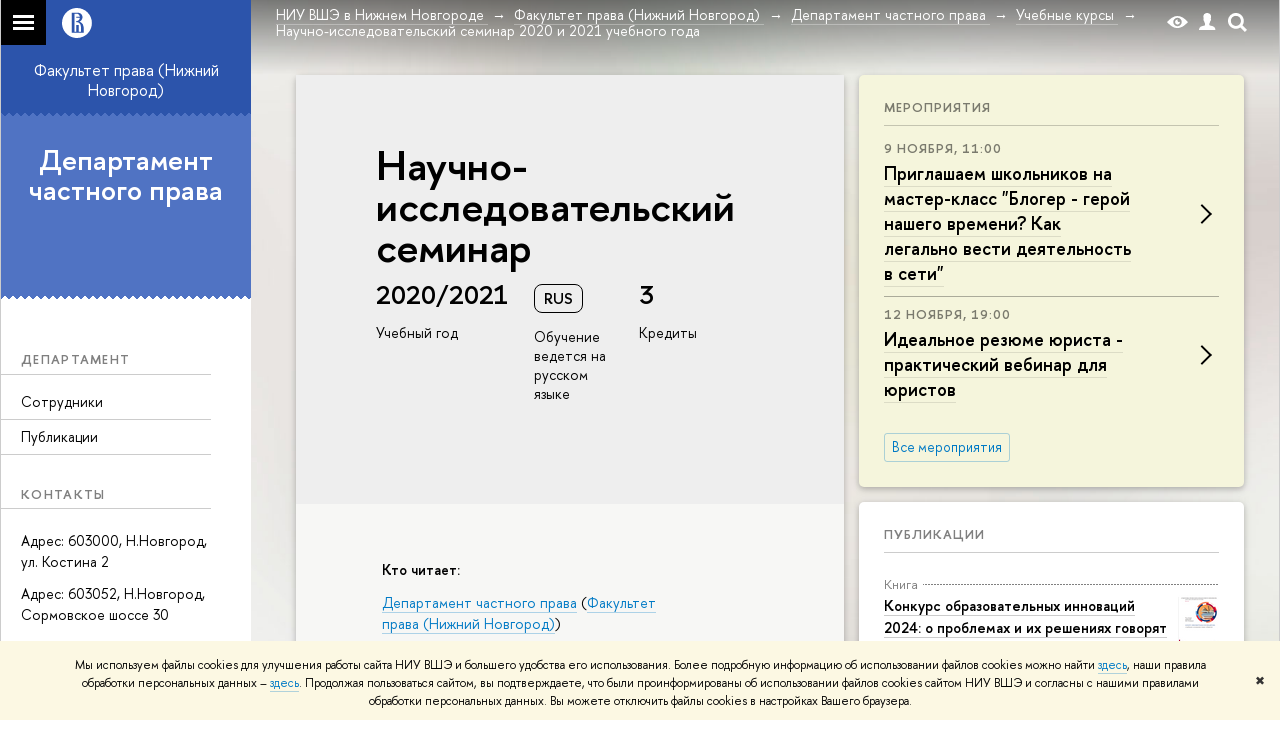

--- FILE ---
content_type: text/html; charset=utf-8
request_url: https://nnov.hse.ru/nnlaw/privatelaw/courses/396766818.html
body_size: 15087
content:
<!DOCTYPE html>
<html lang="ru">
<head>
	<title>Учебные курсы – Научно-исследовательский семинар 2020 и 2021 учебного года – Департамент частного права – Национальный исследовательский университет «Высшая школа экономики»</title>
	<meta http-equiv="X-UA-Compatible" content="IE=Edge" />
	<meta http-equiv="Content-Type" content="text/html; charset=utf-8" />
	<meta name="viewport" content="width=device-width, initial-scale=1"/>
	
		<meta name="theme-color" content="#1658DA"/>
	

	<link rel="stylesheet" href="/f/src/global/css/main.css" />
	<link rel="stylesheet" href="/f/src/global/css/fotorama.css" />
	<link rel="stylesheet" href="/f/src/global/css/sitemap.css" />
	<link rel="stylesheet" href="/f/src/home/owl.carousel.css" />
	<link rel="stylesheet" href="/f/src/projects/faculty/faculty.css" />
	<link rel="stylesheet" href="/f/src/global/css/magnific-popup.min.css">
	<link rel="stylesheet" href="/f/src/global/css/vision.css" />
	<meta property="og:title" content="Департамент частного права">
	<meta name="mrc__share_title" content="Департамент частного права">
	<meta itemprop="name" content="Департамент частного права"><meta property="og:image" content="https://www.hse.ru/images/fb/hse_ru_thumb.jpg">
	<meta itemprop="image" content="https://www.hse.ru/images/fb/hse_ru_thumb.jpg">
	<link rel="image_src" href="https://www.hse.ru/images/fb/hse_ru_thumb.jpg"><meta property="og:url" content="https://nnov.hse.ru/nnlaw/privatelaw/"><meta property="og:type" content="website">

	<link rel="apple-touch-icon" sizes="180x180" href="/f/src/global/i/favicon/favicon_ios_180x180.png">
	<link rel="icon" type="image/png" sizes="32x32" href="/f/src/global/i/favicon/favicon_32x32.png">
	<link rel="icon" type="image/png" sizes="16x16" href="/f/src/global/i/favicon/favicon_16x16.png">
	<link rel="mask-icon" href="/f/src/global/i/favicon/favicon.svg" color="#0F2D69">
	<link rel="manifest" href="https://www.hse.ru/f/src/manifest/manifest_ru.json">
	<meta name="msapplication-config" content="/f/src/global/i/favicon/browserconfig.xml">
	<link rel="shortcut icon" type="image/x-icon" href="/favicon.ico">
	
	<link href="https://www.hse.ru/edu/courses/396766818" rel="canonical">
	<script src="/f/src/global/js/cache/jquery-1.12.4.min/jquery-ui/jquery.ui.touch-punch.min/hse.utils/errtrack/main/popup/ctrlshifte/switcher/jquery.cookie/sitemap.ajax/fotorama/jquery.magnific-popup.min/owl.carousel.min/vision.js"></script>
	<script type="text/javascript" src="/f/src/global/bower_components/moment/min/moment-with-locales.min.js"></script>
	<script type="text/javascript" src="/f/src/global/js/gibs.js"></script>
	
	<link rel="stylesheet" href="/f/src/global/css/fa_person.css"/>
	
	
	
		
			<!--builderSliderHeadPrc-->
	       		
		
	
		
			<!--abiturBuilderJS-->
	       		
	

		
	
		
			<!--relatedCollectionJS-->
	       		
	

		
	
		
			<!--bookmarkBuilderMainJs-->
	       		
	

		
	

	<script type="text/javascript">
	(function() {
		var s = document.createElement('script'); s.type = 'text/javascript'; s.async = true;
		s.src = '/f/src/_/jquery.orfo.js';
		s.onload = s.onreadystatechange = function() {
			if ($.fn.hseOrfo) {	// old IE...
				$(document).hseOrfo({
					'lang': 'ru'
				});
			}
		};
		var t = document.getElementsByTagName('script')[0]; t.parentNode.insertBefore(s, t);
	})();

	$(function(){
		if (("ontouchstart" in document.documentElement)) {
			document.documentElement.className = "detect-touch";
		}
		const menu = document.querySelector('.fa-sidemenu');
		if (menu) {
			document.querySelector('.fa-sidemenu').addEventListener('click', function(e){
				const arr = e.target.closest('.fa-sidemenu__arr');
				const label = e.target.closest('.fa-sidemenu__link--parent');
				const notLink = label && !label.hasAttribute('href');
				if (arr || notLink) {
					const item = e.target.closest('.fa-sidemenu__item');
					if (item) item.classList.toggle('js-active');
				}
			});
		}
		//Вешаем спец класс для  воздушного скролла (Safari c системной настройкой и мобильные браузеры)
		var scrollbarWidth = window.innerWidth - document.body.clientWidth;
		if (scrollbarWidth === 0 && !$('body').hasClass('has-hiddenscroll')) $('body').addClass('has-hiddenscroll');

		//выпадай-ка сайдбара
		//Также решаем проблему (баг): скролл body под оверлеем в touch-устройствах (несмотря на z-index)
		//Запоминаем scrollTop и фиксируем body (добавляем класс)
		var rememberScrollTop = 0;
		$(window).on('scroll mousemove touchmove', function(){
			rememberScrollTop = $(window).scrollTop()
		});

		var sidebarTopSecondary;
		var localStorageScrollTop = 0;
		$('.js-control_menu_open').on('click',function(){
			$('.fa-sidebar__top--secondary').addClass('is-fixed');
			//sidebarTopSecondary = $('.fa-sidebar__top--secondary').innerHeight() - $('.fa-sidebar__controls').innerHeight();
			//$('.fa-sidemenu--primary').css('margin-top', sidebarTopSecondary +'px');
			try {
				localStorage.rememberScrollTop = rememberScrollTop;
				localStorageScrollTop = localStorage.rememberScrollTop;
			} catch (e) {} //safari private mode
			$('.fa-sidebar').addClass('is-open');
			setTimeout(function(e){
				$('body').addClass('has-sidebar');
				$('.page').addClass('page--under_overlay');
				return false;
			}, 700);
		});

		function closeMobileMenu() {
			$('body').removeClass('has-sidebar');
			$('.page').removeClass('page--under_overlay');
			$(window).scrollTop(0 + parseInt(localStorageScrollTop));
			$('.fa-sidebar').removeClass('is-open');
			collect();
			return false;
		}

		$('.js-control_menu_close').on('click',function(){
			closeMobileMenu();
		});

		//Если ссылка якорь с тем же адресом, то схлопываем меню
		$('.fa-sidemenu__link[href*="#"]').on('click',function(){
			var url = location.protocol + '//' + location.host + location.pathname;
			var href = $(this).attr('href').split('#')[0].split('?')[0];
			if ( (url == href) || ( location.host + location.pathname == href) || (location.pathname == href) ) {
				closeMobileMenu();
			}
		});


		//Функционал для узких экранов
		var mediaMobile = window.matchMedia("(max-width: 768px)");
		var footerSliderFlag;
		footerCarousel();
		$(window).resize(footerCarousel);
		function footerCarousel() {
			if(window.matchMedia && mediaMobile) {
				if (mediaMobile.matches && !footerSliderFlag) {
					footerSliderFlag = true;
					$(".fa-footer__menu_inner").owlCarousel({
						items: 2,
						itemsCustom: [[0, 1], [768, 2]],
						scrollPerPage: true,
						addClassActive: true,
						slideSpeed: '800'
					});
				} else if (!mediaMobile.matches && footerSliderFlag) {
					$(".fa-footer__menu_inner").data('owlCarousel').destroy();
					footerSliderFlag = false;
				}
			}
		}

		$('.js-search_mobile_control').on('click', function(){
			$('.js-search_mobile_popup').slideToggle(400);
		});


		//Чиним свайп (не даем кликать на ссылку)
		var touchmoved;
		$('a.fa-sidemenu__link').on('touchend', function(e){
			if(touchmoved != true){
				window.location = $(this).attr('href')
				//$(this).prev('input').val("");
			}
		}).on('touchmove', function(e){
			touchmoved = true;
		}).on('touchstart', function(){
			touchmoved = false;
		});



		//Копия верхушки сайдбара/контактов для мобильной версии
		var sidebarTopPrimary = $('.fa-sidebar__top--primary');
		var mobileTopPrimary = sidebarTopPrimary.clone().prependTo('.fa-primary')
		mobileTopPrimary.addClass('is-mobile fa-sidebar__top--mobile');
		mobileTopPrimary.find('[href="#contacts"]').attr('href','#contacts_m');
		sidebarTopPrimary.addClass('is-desktop');

		var sidebarContacts =  $('.fa-sidemenu__section--contacts');
		var mobileContacts = sidebarContacts.clone().appendTo('.fa-secondary')
		mobileContacts.addClass('is-mobile .fa-sidemenu__section--mobile');
		mobileContacts.find('[name="contacts"]').attr('name','contacts_m');
		sidebarContacts.addClass('is-desktop');

		//Общие

		//var ControlTopPrimary = $('.header__controls');
		//ControlTopPrimary.clone().prependTo('.fa-sidebar__top--secondary').addClass('is-mobile1').removeClass('header__controls1').wrap('<div class="header" style="display:table-row" class="box"><div style="display:table-cell;width:100%;"></div></div>');
		//ControlTopPrimary.addClass('is-desktop');

		//var SearchPrimary = $('.search-form')
		//SearchPrimary.clone().prependTo('.fa-sidebar__top--secondary');


		$('.fa-social .from_social__date').each(function(){
			var locale = $('body').data('lang') || 'en';
			var rawDate = $(this).data('raw-date') || $(this).data('date');
			if( rawDate ) {
				var date = moment(rawDate, ( rawDate.match(/\./) ? 'DD.MM.YYYY' : 'YYYY-MM-DD' ), locale ).fromNow();
				$(this).text(date);
			}
		});
		$(".fa-primary .fa-social").owlCarousel({
			items: 4,
			itemsCustom: [[0, 2], [768, 3], [1000, 4], [1180, 3], [1380, 4], [1600, 4]],
			scrollPerPage: true,
			addClassActive: true,
			slideSpeed: '800',
			LazyLoad: true
		});
		$(".fa-secondary  .fa-social").owlCarousel({
			items: 2,
			itemsDesktop: [1180, 4],
			scrollPerPage: true,
			addClassActive: true,
			slideSpeed: '800',
			LazyLoad: true
		});
		$('a[href*="#"]:not([href="#"])').click(function() {
			if (location.pathname.replace(/^\//,'') == this.pathname.replace(/^\//,'') && location.hostname == this.hostname) {
				var target = $(this.hash);
				target = target.length ? target : $('[name=' + this.hash.slice(1) +']');
				if (target.length) {
					$('html,body').animate({
					scrollTop: target.offset().top
					}, 1000);
					return false;
				}
			}
		});
		var eplength = $('.fa-card_group.fa-card_group--education-programs').data('length') || 3;
		if( $('.fa-card--box.fa-card--education-programs').length > eplength  ) {
			var rands = [];	
			var items = $('.fa-card--box.fa-card--education-programs');
			items.hide();
			var epfixed = $('.fa-card--ep-fixed');
			if( epfixed.length ) {
				if( epfixed.length <= eplength ) {	
					var i;
					for(i=0; i < epfixed.length; i++ ){
						$(epfixed.get(i)).show();	
						rands.push(i);
					}
				}
			}
			while( rands.length < eplength ) {
				var randLength = epfixed.length > eplength ? epfixed.length : items.length;
				var idx = Math.floor(Math.random() * randLength);
				if ( $.grep(rands, function(v) { return v == idx; }).length == 0 ) {
					rands.push(idx);
					$(items[idx]).show();
				}
			} 
		} else {
			$('.fa-card_group--education-programs .all-set').hide();
		}	


function catchFrame (fotorama, $frame) {
	fotorama.resize({height: $('.fotorama__html > *', $frame).outerHeight()}, 100);
}

$('.fotorama--html')
	.on('fotorama:load ' + 'fotorama:show ', function (e, fotorama) {
	var $frame = fotorama.activeFrame.$stageFrame;
	if (!$frame.data('state')) {
		$frame.on('f:load f:error', function () {
		fotorama.activeFrame.$stageFrame === $frame && catchFrame(fotorama, $frame);
		});
	} else {
		catchFrame(fotorama, $frame);
	}
	})
	.fotorama();

			//menu more/
			var elemWidth, fitCount, varWidth = 0, ctr, extra = 0,
			$menu = $("ul.js-switcher_menu, ul#menu"), $collectedSet;
			$submenu = $(".switcher_tab__sub")
			$card = $("ul.js-switcher_menu, ul#menu").closest('.fa-card');
			ctr = $menu.children().length;
			$menu.children().each(function() {
				varWidth += $(this).outerWidth();
			});
			if ($card.find('.js-switcher__popup')) {
				varWidth = varWidth + $card.find('.js-switcher__popup').outerWidth();
				extra = 1;
			}
			$submenu = $(".js-more .switcher_tab__sub").empty().append($menu.children(":not('.js-more')").clone().show());
			collect();
			$(window).resize(collect);

			function collect() {
				elemWidth = $card.width();
				fitCount = Math.floor((elemWidth / varWidth) * ctr) - (1 + extra);
				if (fitCount < 1) {
					fitCount = 1;
				}
				$menu.children().show();
				$submenu.children().show().addClass('active');
				$collectedSet = $menu.children(":gt(" + (fitCount - 1 ) + "):not('.js-more')");

				$subSet = $submenu.children(":lt(" + (fitCount ) + "):not('.js-more')");
				//$("#submenu").empty().append($collectedSet.clone().attr('style',''));
				$collectedSet.hide();
				$subSet.hide().removeClass('active');
				if ( $submenu.children('.active').length === 0 || ctr - 1 == fitCount) {
					$('.js-more').hide();
				} else {
					$('.js-more').show();
				}
			}

			$('.js-switcher_tab__item').on('click', function() {
				var value = $(this).data('tab_button');
				var id = $(this).data('id');
				var groupValue = $(this).closest('.js-switcher_tab').data('tab_group');
				$('[data-tab_group='+ groupValue +'].js-switcher_tab').children().removeClass('selected');
				$(this).addClass('selected');
				$('[data-tab_group='+ groupValue +'].js-switcher_content').children().addClass('not_display');
				$('[data-tab_group='+ groupValue +'].js-switcher_content').children().each(function() {
					if ( $(this).data('tab_content') == value ) {
						$(this).removeClass('not_display');

						var href = $(this).data('href');
						if( href ) {
							$('.fa-card-news .fa-card__more').prop('href', href);
						}

						if( id ) {
							var area = $(this);
							$.ajax({
								url: document.location.href,
								data: {
									action: 'news',
									topic: id
								}
							}).success(function(data) {
								$(area).html(data);
								var pages = $(area).find(".posts.posts_general").data('pages');
								if( pages > 1 ) {
									$('.fa-card-news .fa-card__more').show();
								} else {
									$('.fa-card-news .fa-card__more').hide();
								}
								

								$(function () {
								var fotorama = $(area).find('.fotorama');
								fotorama.on('fotorama:load ' + 'fotorama:show ',
									function (e, fotorama) {
										var caption = fotorama.activeFrame.caption || '';
										var description = fotorama.activeFrame.description || '';
										var copyright = fotorama.activeFrame.copyright || '';
										var activeStage = fotorama.activeFrame.$stageFrame;
										if (fotorama.activeFrame.copyright) {
											if (!activeStage.children().hasClass('fotorama__caption')) {
												activeStage.append('<div class="fotorama__caption"><div class="fotorama__caption__wrap"></div></div>');
											}
											activeStage.children('.fotorama__caption').children('.fotorama__caption__wrap').html((description || caption) + '<div class="fotorama__copyright i grey">' + copyright + '</div>');
										}
										activeStage.children('.fotorama__caption').addClass('fotorama__select');
									}
								)
								.fotorama();
								});
							});
							
						
						}
						//return false
					}
				});
			});

			$('.js-switcher_tab__more').on('click', function(e) {
				var sub = $(this).find('.switcher_tab__sub');
				var arr = $(this).find('.b-arr');
				e.stopPropagation();
				if (sub.hasClass('switcher_tab__sub--active')) {
					$(this).removeClass('js-switcher_tab__more--active');
					sub.removeClass('switcher_tab__sub--active').hide();
					arr.addClass('b-arr_down').removeClass('b-arr_up');
				} else {
					$(this).addClass('js-switcher_tab__more--active');
					sub.addClass('switcher_tab__sub--active').show();
					arr.addClass('b-arr_up').removeClass('b-arr_down');
				}
			});
			$(document).click(function(e) {
				$('.js-switcher_tab__more').find('.switcher_tab__sub').removeClass('switcher_tab__sub--active').hide();
				$('.js-switcher_tab__more').find('.b-arr').addClass('b-arr_down').removeClass('b-arr_up');
			});
			var opacity = $(window).scrollTop() / 250;
			$(".fa-footer").css("background-color", 'rgba(255,255,255,'+ ( .5 - opacity * .5) + ')');

			function compareSidebar() {
				var delta = $('.fa-sidebar__top--primary').outerHeight() - $('.fa-sidebar__top--secondary').outerHeight() + 45;
				var height =  $('.fa-sidemenu--primary').outerHeight() + delta;
				var contactsTop = $('.fa-sidebar__top--secondary').height() + 20;
				var contactsHeight = $('.fa-sidemenu__section--contacts').outerHeight();

				if ( $(window).scrollTop() > height && contactsHeight < document.body.clientHeight - contactsTop ) {
					$('.fa-sidemenu__section--contacts').addClass('fa-sidemenu__section--fixed').css('top', contactsTop +'px');
					$('.fa-sidemenu__section--target').css({'position' : 'relative' , 'top' : 'auto'});
				} else {
					$('.fa-sidemenu__section--contacts').removeClass('fa-sidemenu__section--fixed').css('top', 'auto');
					$('.fa-sidemenu__section--target').css({'position' : 'relative' , 'top' : '-' + contactsTop - 30 + 'px'});
				}
				opacity = $(window).scrollTop() / 250;
				if (opacity > 1) opacity = 1;
				$(".fa-bg").css("opacity", (1 - opacity));
				$(".fa-footer").css("background-color", 'rgba(255,255,255,'+ ( .5 - opacity * .5) + ')');

				if($(window).scrollTop() > delta) {
					$('.fa-sidebar__top--secondary').addClass('is-scrolled');
				} else {
					$('.fa-sidebar__top--secondary').removeClass('is-scrolled');
				}
			}

			function calculateMenuPopup() {
				//Центруем выпадающее меню относительно родителя, если это возможно
				$('.fa-sidemenu__item--parent').each(function(){
						var topDelta = 0;
						var popupItemTop = 0;
						if ($(this)) {
							popupItemTop =  $(this)[0].getBoundingClientRect().top;
						}
						var height = $(this).children('.fa-sidemenu__popup').height();
						var wHeight = $(window).height();
						if (popupItemTop > height/2){
							$(this).children('.fa-sidemenu__popup').css('top', (popupItemTop - height/2 - topDelta) +'px');
							var popupBottom = 0 || $(this).children('.fa-sidemenu__popup')[0].getBoundingClientRect().bottom;
							if (popupBottom && popupBottom > wHeight) {
								topDelta = popupBottom - wHeight;
								$(this).children('.fa-sidemenu__popup').css('top', (popupItemTop - height/2 - topDelta) +'px');
							}
						} else {
							$(this).children('.fa-sidemenu__popup').css('top', '0');
						}
					});
			}

			$('.fa-sidemenu__item--parent').hover(function(){
				$('.fa-fade').addClass('is-active');
			},function(){
				$('.fa-fade').removeClass('is-active');
			});

			$('.detect-touch .fa-sidemenu__link').on('click', function(){
				if (!$(this).hasClass('is-activated')) {
					event.preventDefault();
					$(this).addClass('is-activated')
				}
			});

			compareSidebar();
			calculateMenuPopup();

			$(window).on('scroll', function(){
				compareSidebar();
				calculateMenuPopup();
				$('.fa-sidemenu__popup').css('margin-left', 230 - $(this).scrollLeft() + "px");
				$('.fa-sidebar__top--secondary, .fa-sidemenu__section--fixed').css('margin-left', '-' + $(this).scrollLeft()+ "px");
			});
			$(window).resize(function(){
				compareSidebar();
				calculateMenuPopup();
			});

			var hsh = document.location.hash ? document.location.hash.replace(/^#/, '') : '';
			if( hsh ) $('li.js-switcher_tab__item[data-tab_button=' + hsh.replace(/\W/g, '') + ']').click();
	});

	</script>
	
	<!-- counter --><script src="/f/gtm/ip"></script><script type='text/javascript'><!--
(function(w,d,s,l,i){w[l]=w[l]||[];w[l].push({'gtm.start':
	new Date().getTime(),event:'gtm.js'});var f=d.getElementsByTagName(s)[0],
	j=d.createElement(s),dl=l!='dataLayer'?'&l='+l:'';j.async=true;j.src=
	'https://www.googletagmanager.com/gtm.js?id='+i+dl;f.parentNode.insertBefore(j,f);
	})(window,document,'script','dataLayer','GTM-P6DCQX');
//-->
</script><!-- /counter -->
	<style>
			/*fix*/
			.page {
				background: none;
			}
			.fa-content {
				box-shadow: -250px 0 0 #fff;
			}
			/**/
			.fa-sidebar::after {
				content: '';
				width: 100%;
				top: 100%;
				left: 0;
			}
			.fa-sidebar {
				padding-bottom: 0;
				margin-bottom:0;
			}
		
			.fa-card__switcher li:after {
				box-shadow: -2px 2px 0 #5073c3;
			}

			.fa-card__switcher li:first-child:before {
				box-shadow: 2px 2px 0 #5073c3;
			}
		
		
	</style>
	

	
	<script src="https://www.hse.ru/f/src/global/js/job.js" async></script>
</head>
<body data-unit="135372" data-lang="ru">


	
<div class="page">
	<div class="layout fa-overlay">
		<div class="fa-fade"></div>
		
		<div class="header">
			



			

			
<!--noindex-->
	<div style="display:none;" class="browser_outdate">
		В старых версиях браузеров сайт может отображаться некорректно. Для оптимальной работы с сайтом рекомендуем воспользоваться современным браузером.
	</div>
	
	<div style="display:none;" class="gdpr_bar">
		<div class="gdpr_bar__inner">
			<noindex>
<p>Мы используем файлы cookies для улучшения работы сайта НИУ ВШЭ и большего удобства его использования. Более подробную информацию об использовании файлов cookies можно найти&nbsp;<a href="https://www.hse.ru/cookie.html" rel="nofollow noopener" target="_blank" title="Пройти по ссылке">здесь</a>, наши правила обработки персональных данных &ndash;&nbsp;<a href="https://www.hse.ru/data_protection_regulation" rel="nofollow noopener" target="_blank" title="Пройти по ссылке">здесь</a>. Продолжая пользоваться сайтом, вы подтверждаете, что были проинформированы об использовании файлов cookies сайтом НИУ ВШЭ и согласны с нашими правилами обработки персональных данных. Вы можете отключить файлы cookies в настройках Вашего браузера.</p>
</noindex>
			<span class="gdpr_bar__close">&#x2716;</span>
		</div>
	</div>
	
<!--/noindex-->

			<div class="sv-control">
			<div class="sv-control__block">
				<ul class="sv-control__list sv-size">
					<li data-type="size" data-value="normal" class="sv-control__item sv-control__item--s_normal active">A</li>
					<li data-type="size" data-value="medium" class="sv-control__item sv-control__item--s_medium">A</li>
					<li data-type="size" data-value="large" class="sv-control__item sv-control__item--s_large">A</li>
				</ul>
			</div>
			<div class="sv-control__block">
				<ul class="sv-control__list sv-spacing">
					<li data-type="spacing" data-value="normal" class="active sv-control__item sv-control__item--ls_normal">АБB</li>
					<li data-type="spacing" data-value="medium" class="sv-control__item sv-control__item--ls_medium">АБB</li>
					<li data-type="spacing" data-value="large" class="sv-control__item sv-control__item--ls_large">АБB</li>
				</ul>
			</div>
			<div class="sv-control__block">
				<ul class="sv-control__list sv-contrast">
					<li data-type="contrast" data-value="normal" class="sv-control__item sv-control__item---color1 active">А</li>
					<li data-type="contrast" data-value="invert" class="sv-control__item sv-control__item---color2">А</li>
					<li data-type="contrast" data-value="blue" class="sv-control__item sv-control__item---color3">А</li>
					<li data-type="contrast" data-value="beige" class="sv-control__item sv-control__item---color4">А</li>
					<li data-type="contrast" data-value="brown" class="sv-control__item sv-control__item---color5">А</li>
				</ul>
			</div>
			<div class="sv-control__block">
				<ul class="sv-control__list sv-image">
					<li data-type="image" data-value="on" class="sv-control__item sv-control__item--image_on active"></li>
					<li data-type="image" data-value="off" class="sv-control__item sv-control__item--image_off"></li>
				</ul>
			</div>
			<div class="sv-control__block">
				<div class="sv-off js-sv-off">
					Обычная версия сайта
				</div>
			</div>
		</div>
			<div class="header-top header-top--gradient row">
				<div class="left">
					
		<span class="control control_sitemap">
			<!--ins></ins-->
			<span class="control_sitemap__line"></span>
		</span>

					<a class="control control_home_white" href="//www.hse.ru/"><ins><svg class="control_svg" xmlns="http://www.w3.org/2000/svg" width="30" height="30" viewBox="0 0 309 309" fill="none">
	<path class="control__path" fill-rule="evenodd" clip-rule="evenodd" d="M68.4423 26.0393C93.7686 9.06174 123.545 0 154.005 0C194.846 0 234.015 16.275 262.896 45.2451C291.777 74.2153 308.005 113.508 308.01 154.481C308.013 185.039 298.984 214.911 282.065 240.321C265.145 265.731 241.094 285.537 212.953 297.234C184.813 308.931 153.847 311.993 123.972 306.034C94.0966 300.074 66.6537 285.361 45.1138 263.755C23.5739 242.148 8.90442 214.619 2.96053 184.649C-2.98335 154.678 0.0653089 123.612 11.721 95.3799C23.3767 67.1476 43.1159 43.0168 68.4423 26.0393ZM180.336 140.561C212.051 151.8 224.284 177.329 224.284 215.345V255.047H99.593V48.1729H154.908C175.847 48.1729 184.602 51.8575 194.493 59.5386C208.902 70.8654 211.166 87.3096 211.166 95.5561C211.299 106.453 207.484 117.028 200.43 125.316C195.128 132.023 188.214 137.269 180.336 140.561ZM196.038 211.485C196.038 168.722 182.396 145.328 147.339 145.328V134.927H147.553C152.962 134.963 158.306 133.751 163.173 131.385C168.041 129.018 172.301 125.561 175.624 121.28C182.066 113.463 183.387 106.093 183.688 99.5137H147.582V89.3566H183.378C182.573 82.4432 179.883 75.8863 175.604 70.4072C167.413 60.1917 155.812 58.4761 148.175 58.4761H127.771V243.779H147.582V174.57H173.554V243.652H196.038V211.485Z" fill="#0F2D69"/>
</svg></ins></a>
				</div>
				<div class="right">
					<div class="header__controls">
						
						<span class="control control_white control_vision" title="Версия для слабовидящих" itemprop="copy">
							<a style="color: inherit;" class="control_vision-link link link_no-underline" href="https://nnov.hse.ru/nnlaw/privatelaw/?vision=enabled">						
		<svg width="21" height="12" viewBox="0 0 21 12" xmlns="http://www.w3.org/2000/svg"><title>vision</title><path d="M10.5 0c3.438 0 6.937 2.016 10.5 6.047-.844.844-1.383 1.375-1.617 1.594-.234.219-.805.703-1.711 1.453-.906.75-1.641 1.266-2.203 1.547-.563.281-1.305.578-2.227.891-.922.313-1.836.469-2.742.469-1.125 0-2.156-.141-3.094-.422-.938-.281-1.875-.766-2.813-1.453-.938-.688-1.672-1.273-2.203-1.758-.531-.484-1.328-1.273-2.391-2.367 2.031-2.031 3.836-3.539 5.414-4.523 1.578-.984 3.273-1.477 5.086-1.477zm0 10.266c1.156 0 2.148-.422 2.977-1.266.828-.844 1.242-1.844 1.242-3s-.414-2.156-1.242-3c-.828-.844-1.82-1.266-2.977-1.266-1.156 0-2.148.422-2.977 1.266-.828.844-1.242 1.844-1.242 3s.414 2.156 1.242 3c.828.844 1.82 1.266 2.977 1.266zm0-5.766c0 .438.141.797.422 1.078s.641.422 1.078.422c.313 0 .625-.109.938-.328v.328c0 .688-.234 1.273-.703 1.758-.469.484-1.047.727-1.734.727-.688 0-1.266-.242-1.734-.727-.469-.484-.703-1.07-.703-1.758s.234-1.273.703-1.758c.469-.484 1.047-.727 1.734-.727h.375c-.25.313-.375.641-.375.984z" fill="#1658DA"/></svg>
		<span style="display: none;">
			Версия для слабовидящих
		</span>
	</a>
						</span>
						<a class="control control_white control_user" href="//www.hse.ru/lkuser/" title="Личный кабинет сотрудника ВШЭ"><ins><svg class="control_svg" width="17" height="18" viewBox="0 0 17 18" xmlns="http://www.w3.org/2000/svg"><path d="M13.702 13.175c.827.315 1.486.817 1.978 1.506.492.689.738 1.467.738 2.333h-16.419c0-1.417.532-2.5 1.595-3.248.394-.276 1.358-.591 2.894-.945.945-.118 1.457-.374 1.536-.768.039-.157.059-.61.059-1.358 0-.118-.039-.217-.118-.295-.157-.157-.315-.433-.472-.827-.079-.315-.157-.787-.236-1.417-.157.039-.285-.02-.384-.177-.098-.157-.177-.364-.236-.62l-.089-.443c-.157-.866-.098-1.28.177-1.24-.118-.157-.217-.532-.295-1.122-.118-.866-.059-1.634.177-2.303.276-.748.768-1.319 1.476-1.713.709-.394 1.476-.571 2.303-.532.787.039 1.506.276 2.156.709.65.433 1.093 1.024 1.329 1.772.197.551.217 1.319.059 2.303-.079.472-.157.768-.236.886.118-.039.207 0 .266.118.059.118.079.266.059.443l-.059.472c-.02.138-.049.246-.089.325l-.118.413c-.039.276-.108.472-.207.591-.098.118-.226.157-.384.118-.079.866-.217 1.476-.413 1.831 0 .039-.069.138-.207.295-.138.157-.207.256-.207.295v.65c0 .394.039.689.118.886.079.197.354.354.827.472.276.118.679.217 1.211.295.532.079.935.177 1.211.295z" fill="#1658DA"/></svg></ins></a>
						<span class="control control_white control_search" title="Поиск">
							<ins class="popup_opener"><svg class="control_svg" width="19" height="19" viewBox="0 0 19 19" xmlns="http://www.w3.org/2000/svg"><path d="M12.927 7.9c0-1.384-.492-2.568-1.476-3.552s-2.168-1.476-3.552-1.476-2.568.492-3.552 1.476-1.476 2.168-1.476 3.552.492 2.568 1.476 3.552 2.168 1.476 3.552 1.476 2.568-.492 3.552-1.476 1.476-2.168 1.476-3.552zm4.053 11.1l-4.603-4.592c-1.339.928-2.832 1.391-4.477 1.391-1.07 0-2.093-.208-3.069-.623-.976-.415-1.818-.976-2.525-1.683-.707-.707-1.268-1.549-1.683-2.525-.415-.976-.623-1.999-.623-3.069 0-1.07.208-2.093.623-3.069.415-.976.976-1.818 1.683-2.525.707-.707 1.549-1.268 2.525-1.683.976-.415 1.999-.623 3.069-.623 1.07 0 2.093.208 3.069.623.976.415 1.818.976 2.525 1.683.707.707 1.268 1.549 1.683 2.525.415.976.623 1.999.623 3.069 0 1.646-.464 3.138-1.391 4.477l4.603 4.603-2.031 2.02z" fill="#1658DA"/></svg></ins>
							<div class="popup popup_search not_display">
								<div class="popup__inner">
									<div class="search-form">
										<form action="/search/search.html">
											<div class="search-form__button">
												<button class="button button_grey ">Найти</button>
											</div>
											<div class="search-form__input">
												<input type="text" name="text" placeholder="Поиск по сайту" class="input input100 input_mr">
												<input type="hidden" name="simple" value="1">
											</div>
										</form>
									</div>
										<div class="popup__block popup__block_indent">
										<a href="//www.hse.ru/search/search.html?simple=0" class="link link_dark no-visited">Расширенный поиск по сайту</a>
										<ins class="b-adv-search"></ins>
									</div>
								</div>
							</div>
						</span>
						<span onclick="void(0)" class="control is-mobile control_menu js-control_menu_open">
							<ins></ins>
							<span class="control__text">
								Меню
							</span>
						</span>
					</div>
				</div>
				<div class="header_body large">
					<div class="header_body__title">
						Учебные курсы
					</div>
					<div class="header_body__abbr">
						ФКН
					</div><div class="header_breadcrumb is-desktop">
			<div class="header_breadcrumb__inner js-header_breadcrumb__inner--wide no_crumb_arrow">
				<ul class="header_breadcrumb__list">
		
			<li class="header_breadcrumb__item">
				
					<a class="link header_breadcrumb__link" href="https://nnov.hse.ru/">
						<span>НИУ ВШЭ в Нижнем Новгороде</span>
					</a>
				
			</li>
		
			<li class="header_breadcrumb__item">
				
					<a class="link header_breadcrumb__link" href="https://nnov.hse.ru/nnlaw/">
						<span>Факультет права (Нижний Новгород)</span>
					</a>
				
			</li>
		
			<li class="header_breadcrumb__item">
				
					<a class="link header_breadcrumb__link" href="https://nnov.hse.ru/nnlaw/privatelaw/">
						<span>Департамент частного права</span>
					</a>
				
			</li>
		
			<li class="header_breadcrumb__item">
				
					<a class="link header_breadcrumb__link" href="https://nnov.hse.ru/nnlaw/privatelaw/courses">
						<span>Учебные курсы</span>
					</a>
				
			</li>
		
			<li class="header_breadcrumb__item">
				
					<span class="header_breadcrumb__current">
						<span>Научно-исследовательский семинар 2020 и 2021 учебного года</span>
					</span>
				
			</li>
		
	</ul>
			</div>
		</div>
		
			<div class="header_breadcrumb is-mobile">
	<div class="header_breadcrumb__inner no_crumb_arrow">
		<a class="header_breadcrumb__link fa-header_body__crumb--first fa-header_body__crumb" href="https://nnov.hse.ru/">НИУ ВШЭ в Нижнем Новгороде</a>
	</div>
</div>
		</div>
			</div>
			<div style="background: #5073c3" class="header-top__cover"></div>
		</div>
		<div class="fa-sidebar"><div class="fa-sidebar__inner">
			<div class="fa-sidebar__top fa-sidebar__top--secondary" style="background: #5073c3">
				<div class="fa-sidebar__controls is-mobile">
					
					<span class="control control_white control_vision" title="Версия для слабовидящих">
						<a style="color: inherit;" class="control_vision-link link link_no-underline" href="https://nnov.hse.ru/nnlaw/privatelaw/?vision=enabled">						
		<svg width="21" height="12" viewBox="0 0 21 12" xmlns="http://www.w3.org/2000/svg"><title>vision</title><path d="M10.5 0c3.438 0 6.937 2.016 10.5 6.047-.844.844-1.383 1.375-1.617 1.594-.234.219-.805.703-1.711 1.453-.906.75-1.641 1.266-2.203 1.547-.563.281-1.305.578-2.227.891-.922.313-1.836.469-2.742.469-1.125 0-2.156-.141-3.094-.422-.938-.281-1.875-.766-2.813-1.453-.938-.688-1.672-1.273-2.203-1.758-.531-.484-1.328-1.273-2.391-2.367 2.031-2.031 3.836-3.539 5.414-4.523 1.578-.984 3.273-1.477 5.086-1.477zm0 10.266c1.156 0 2.148-.422 2.977-1.266.828-.844 1.242-1.844 1.242-3s-.414-2.156-1.242-3c-.828-.844-1.82-1.266-2.977-1.266-1.156 0-2.148.422-2.977 1.266-.828.844-1.242 1.844-1.242 3s.414 2.156 1.242 3c.828.844 1.82 1.266 2.977 1.266zm0-5.766c0 .438.141.797.422 1.078s.641.422 1.078.422c.313 0 .625-.109.938-.328v.328c0 .688-.234 1.273-.703 1.758-.469.484-1.047.727-1.734.727-.688 0-1.266-.242-1.734-.727-.469-.484-.703-1.07-.703-1.758s.234-1.273.703-1.758c.469-.484 1.047-.727 1.734-.727h.375c-.25.313-.375.641-.375.984z" fill="#1658DA"/></svg>
		<span style="display: none;">
			Версия для слабовидящих
		</span>
	</a>
					</span>
					<a class="control control_white control_user" href="//www.hse.ru/user/" title="Личный кабинет сотрудника ВШЭ"><ins><svg class="control_svg" width="17" height="18" viewBox="0 0 17 18" xmlns="http://www.w3.org/2000/svg"><path d="M13.702 13.175c.827.315 1.486.817 1.978 1.506.492.689.738 1.467.738 2.333h-16.419c0-1.417.532-2.5 1.595-3.248.394-.276 1.358-.591 2.894-.945.945-.118 1.457-.374 1.536-.768.039-.157.059-.61.059-1.358 0-.118-.039-.217-.118-.295-.157-.157-.315-.433-.472-.827-.079-.315-.157-.787-.236-1.417-.157.039-.285-.02-.384-.177-.098-.157-.177-.364-.236-.62l-.089-.443c-.157-.866-.098-1.28.177-1.24-.118-.157-.217-.532-.295-1.122-.118-.866-.059-1.634.177-2.303.276-.748.768-1.319 1.476-1.713.709-.394 1.476-.571 2.303-.532.787.039 1.506.276 2.156.709.65.433 1.093 1.024 1.329 1.772.197.551.217 1.319.059 2.303-.079.472-.157.768-.236.886.118-.039.207 0 .266.118.059.118.079.266.059.443l-.059.472c-.02.138-.049.246-.089.325l-.118.413c-.039.276-.108.472-.207.591-.098.118-.226.157-.384.118-.079.866-.217 1.476-.413 1.831 0 .039-.069.138-.207.295-.138.157-.207.256-.207.295v.65c0 .394.039.689.118.886.079.197.354.354.827.472.276.118.679.217 1.211.295.532.079.935.177 1.211.295z" fill="#1658DA"/></svg></ins></a>
					<span class="control control_white control_search js-search_mobile_control" title="Поиск"><ins><svg class="control_svg" width="19" height="19" viewBox="0 0 19 19" xmlns="http://www.w3.org/2000/svg"><path d="M12.927 7.9c0-1.384-.492-2.568-1.476-3.552s-2.168-1.476-3.552-1.476-2.568.492-3.552 1.476-1.476 2.168-1.476 3.552.492 2.568 1.476 3.552 2.168 1.476 3.552 1.476 2.568-.492 3.552-1.476 1.476-2.168 1.476-3.552zm4.053 11.1l-4.603-4.592c-1.339.928-2.832 1.391-4.477 1.391-1.07 0-2.093-.208-3.069-.623-.976-.415-1.818-.976-2.525-1.683-.707-.707-1.268-1.549-1.683-2.525-.415-.976-.623-1.999-.623-3.069 0-1.07.208-2.093.623-3.069.415-.976.976-1.818 1.683-2.525.707-.707 1.549-1.268 2.525-1.683.976-.415 1.999-.623 3.069-.623 1.07 0 2.093.208 3.069.623.976.415 1.818.976 2.525 1.683.707.707 1.268 1.549 1.683 2.525.415.976.623 1.999.623 3.069 0 1.646-.464 3.138-1.391 4.477l4.603 4.603-2.031 2.02z" fill="#1658DA"/></svg></ins></span>
					<span onclick="void(0)" class="control is-mobile control_menu js-control_menu_close control_menu--close"><ins></ins></span>
				</div>
				<div class="js-search_mobile_popup not_display is-mobile">
					<div class="search-form">
						<form action="/search/search.html">
							<div class="search-form__button">
								<button class="button button_grey ">Найти</button>
							</div>
							<div class="search-form__input">
								<input type="text" name="text" placeholder="Поиск по сайту" class="input fa-search_input input100 input_mr">
								<input type="hidden" name="simple" value="1">
							</div>
						</form>
					</div>
					<div class="popup__block">
						<a href="//www.hse.ru/search/search.html?simple=0" class="link link_white no-visited">Расширенный поиск по сайту</a>
					</div>
				</div>
				<div class="fa-sidebar__title_inner">
					<a href="https://nnov.hse.ru/nnlaw/privatelaw/">Департамент частного права</a>
				</div>
				<div style="background-image: linear-gradient(45deg, rgba(255,255,255,0) 6px, #5073c3 0), linear-gradient(-45deg, rgba(255,255,255,0) 6px, #5073c3 0);" class="fa-sidebar__zigzag"></div>
			</div>
			<div class="fa-sidebar__top fa-sidebar__top--primary" style="background: #5073c3">
				
					<div class="fa-sidebar__top2" style="color: #ffffff; background-color: #2c54ab">
						
						<a href="https://nnov.hse.ru/nnlaw/" class="link link_no-underline no-visited" style="color: #ffffff">
						
						Факультет права (Нижний Новгород)
						
						</a>
						
						<div 
							 style="bottom:0; background-image: linear-gradient(225deg, rgba(255,255,255,0) 6px, #5073c3 0), linear-gradient(-225deg, rgba(255,255,255,0) 6px, #5073c3 0);" class="fa-sidebar__zigzag"></div>
					</div>
				
				<div data-title="Департамент частного права" class="fa-sidebar__title">
					<div class="fa-sidebar__title_inner">
						<a href="https://nnov.hse.ru/nnlaw/privatelaw/">Департамент частного права</a>
					</div>
				</div>
				
				<div class="fa-sidebar__box">
					
					
				</div>
				<div style="background-image: linear-gradient(45deg, rgba(255,255,255,0) 6px, #5073c3 0), linear-gradient(-45deg, rgba(255,255,255,0) 6px, #5073c3 0);" class="fa-sidebar__zigzag"></div>
			</div><!--/.fa-sidebar__top-->
			<ul class="fa-sidemenu fa-sidemenu--primary">
				
				<li class="fa-sidemenu__section">
					<div class="fa-sidemenu__header"><span>Департамент</span></div>
					<ul class="fa-sidemenu__sub">
						
							<li class="fa-sidemenu__item fa-sidemenu__item--lv1 ">
								
								
									
									<a href="https://nnov.hse.ru/nnlaw/privatelaw/persons" class="link link_dark2 no-visited link_no-underline fa-sidemenu__link">Сотрудники</a>
									
								
								
							</li>
						
							<li class="fa-sidemenu__item fa-sidemenu__item--lv1 ">
								
								
									
									<a href="https://nnov.hse.ru/nnlaw/privatelaw/publications" class="link link_dark2 no-visited link_no-underline fa-sidemenu__link">Публикации</a>
									
								
								
							</li>
						
					</ul>
				</li>
				
			</ul>
			
				<div class="fa-sidemenu__section fa-sidemenu__section--contacts">
					<div class="fa-sidemenu__header"><a class="fa-sidemenu__section--target" name="contacts"></a>Контакты</div>
					<div class="fa-sidemenu__sub">
						
			
	 
	<div class="builder-section builder-section--with_indent0">
		
		<p>Адрес: 603000, Н.Новгород, ул.&nbsp;Костина&nbsp;2</p>

<p>Адрес: 603052, Н.Новгород, Сормовское шоссе&nbsp;30</p>

<p>Телефон: (831) 224-14-27</p>

<p>Email: <a href="mailto:eryabinina@hse.ru" title="Пройти по ссылке">eryabinina@hse.ru</a></p>

	</div>


		
			
	 
	
		<div class="builder-section">
				<div class="module card card_white">
					<div class="card__inner">
						
							<div class="card__head">
								<div class="h5 g-title">
									
										Руководство
									
								</div>
							</div>
						
						<div>
							
								<div class="b-peoples__person smaller" style="margin-bottom: 0; margin-bottom: 0; margin-top: 1em;">
									<div class="g-pic">
										 
											<a class="link link_no-underline" href="//www.hse.ru/org/persons/46737766">
										
											<img alt="Шлягина Евгения Николаевна" style="width: 90px; height: 90px;" src="/pubs/share/thumb/981986180:c380x380+0+0:r190x190!">
										 
											</a>
										
									</div>
								</div>
								<div style="margin-bottom: 1em;">
									
	 
		Руководитель департамента
		<span> – </span>
	

									
	 
		<a class="link link_no-underline" href="//www.hse.ru/org/persons/46737766">
	
		Шлягина Евгения Николаевна
	 
		</a>
	

									
								</div>
							
								<div class="b-peoples__person smaller" style="margin-bottom: 0;">
									<div class="g-pic">
										 
											<a class="link link_no-underline" href="//www.hse.ru/org/persons/4293433">
										
											<img alt="Власова Анна Сергеевна" style="width: 90px; height: 90px;" src="/pubs/share/thumb/896914028:c190x190+0+0:r190x190!.jpg">
										 
											</a>
										
									</div>
								</div>
								<div style="margin-bottom: 1em;">
									
	 
		Департамент частного права: Доцент
		<span> – </span>
	

									
	 
		<a class="link link_no-underline" href="//www.hse.ru/org/persons/4293433">
	
		Власова Анна Сергеевна
	 
		</a>
	

									
										<p class="b-peoples__person-comment darkgrey with-indent1">Научный руководитель департамента</p>
									
								</div>
							
								<div class="b-peoples__person smaller" style="margin-bottom: 0;">
									<div class="g-pic">
										 
											<a class="link link_no-underline" href="//www.hse.ru/org/persons/1031638962">
										
											<img alt="Субботин Павел Андреевич" style="width: 90px; height: 90px;" src="/pubs/share/thumb/1077609844:c380x380+0+0:r190x190!">
										 
											</a>
										
									</div>
								</div>
								<div>
									
	 
		Факультет права (Нижний Новгород): Специалист по учебно-методической работе 1 категории
		<span> – </span>
	

									
	 
		<a class="link link_no-underline" href="//www.hse.ru/org/persons/1031638962">
	
		Субботин Павел Андреевич
	 
		</a>
	

									
								</div>
							
						</div>
					</div>
				</div>
		</div>
	


		
					</div>
				</div>
			
		</div></div>
		<div class="fa-content">
			 
				<div class="fa-secondary">
					
	
		
			
		
	
		
			
				<div class="fa-card fa-card--beige">
					<div class="fa-card__content">
						<div class="fa-card__caption">Мероприятия</div>
						<div class="fa-events">
							
							<div class="fa-events__item">
								<div class="fa-events__content">
									
										<div class="fa-card__category">
											9 ноября, 11:00
										</div>
									
									<div class="fa-events__title fa-events__title--ann"><a href="https://nnov.hse.ru/nnlaw/announcements/1095086319.html" class="link link_dark2 no-visited">Приглашаем школьников на мастер-класс "Блогер - герой нашего времени? Как легально вести деятельность в сети" </a></div>
									
								</div>
							</div>
							
							<div class="fa-events__item">
								<div class="fa-events__content">
									
										<div class="fa-card__category">
											12 ноября, 19:00
										</div>
									
									<div class="fa-events__title fa-events__title--ann"><a href="https://nnov.hse.ru/nnlaw/announcements/1085180243.html" class="link link_dark2 no-visited">Идеальное резюме юриста - практический вебинар для юристов</a></div>
									
								</div>
							</div>
							
							<div class="tag-set" style="margin-top: 1em;">
								<a class="tag large" href="https://nnov.hse.ru/nnlaw/privatelaw/announcements" title="Все мероприятия">Все мероприятия</a>
							</div>
						</div>
					</div>
				</div>
			
		
	
		
			
				
	

			
		
	
		
			


		
	
		
			
	

		
	
		
			<div class="fa-card fa-card--publications">
				<div class="fa-card__content small">
					<div class="fa-card__caption"><a class="link link_dark2 link_no-underline no-visited" href="https://nnov.hse.ru/nnlaw/privatelaw/publications/">Публикации</a></div>
					
						<div class="b-publications-inst__item">
							<div class="extraEvTitle-holder extraEvTitle-holder_left b-publications-inst__item-type">
								<div class="extraEvTitle grey">
									Книга	
								</div>
							</div>

							<a href="https://publications.hse.ru/view/981302814" class="link link_no-underline b b-publications-inst__title">
								
									<img src="//www.hse.ru/pubs/share/book/cover/thumb/981302814x40" class="b-publications__img"/>
								
								<span class="link">
									Конкурс образовательных инноваций 2024: о проблемах и их решениях говорят победители
								</span>
									
							</a>
							
								<p class="b">
									<span class='nowrap'><a target='_blank' href='//www.hse.ru/org/persons/683707'>Лытаева М. А.</a></span>, <span class='nowrap'><a target='_blank' href='//www.hse.ru/org/persons/139937'>Черненко О. Э.</a></span>, <span class='nowrap'><a target='_blank' href='//www.hse.ru/org/persons/26649320'>Варламова Ю. В.</a></span> и др.
								</p>
							
							
								<p class="source italic">
									Вып. 12. М.: Издательский дом НИУ ВШЭ, 2025.
								</p>
							
						</div>
					
						<div class="b-publications-inst__item">
							<div class="extraEvTitle-holder extraEvTitle-holder_left b-publications-inst__item-type">
								<div class="extraEvTitle grey">
									Статья	
								</div>
							</div>

							<a href="https://publications.hse.ru/view/1037157806" class="link link_no-underline b b-publications-inst__title">
								
								<span class="link">
									Обязательно-рекомендательная модель инклюзивного образования в России как уникальная регулятивная конструкция
								</span>
									
							</a>
							
								<p class="b">
									<span class='nowrap'><a target='_blank' href='//www.hse.ru/org/persons/4293433'>Власова А. С.</a></span>, <span class='nowrap'><a target='_blank' href='//www.hse.ru/org/persons/201844'>Михеева И. В.</a></span>
								</p>
							
							
								<p class="source italic">
									Вестник Воронежского государственного университета. Серия: Право. 2025. №&nbsp;2. <span style="white-space: nowrap">С. 262-269.</span>
								</p>
							
						</div>
					
						<div class="b-publications-inst__item">
							<div class="extraEvTitle-holder extraEvTitle-holder_left b-publications-inst__item-type">
								<div class="extraEvTitle grey">
									Глава в книге	
								</div>
							</div>

							<a href="https://publications.hse.ru/view/1063635207" class="link link_no-underline b b-publications-inst__title">
								
								<span class="link">
									Кейс-консалтинг (проектная групповая работа студентов со взаимным групповым оцениванием и обратной аналитической связью)
								</span>
									
							</a>
							
								<p class="b">
									<span class='nowrap'><a target='_blank' href='//www.hse.ru/org/persons/4293433'>Власова А. С.</a></span>
								</p>
							
							
								<p class="source italic">
									В кн.: Конкурс образовательных инноваций 2024: о проблемах и их решениях говорят победители. Вып. 12. М.: Издательский дом НИУ ВШЭ, 2025. <span style="white-space: nowrap">С. 95-106.</span>
								</p>
							
						</div>
					
					<div class="tag-set" style="margin-top: 1em;">
						<a class="tag large" href="https://nnov.hse.ru/nnlaw/privatelaw/publications/" title="Все публикации">
							
								Все публикации
							
						</a>
					</div>
				</div>	
			</div>
		
	
		
			
		
	

				</div><!--fa-secondary-->
			
		<div class="fa-primary">
			
			
<div class="fa-card">
	




















<div class="b-program b-program1">
		<div style="background: #eee;" class="b-program__header b-program__light b-program__no-corner">
			<h1 class="b-program__header-title">
				Научно-исследовательский семинар
			</h1>
			
			<div class="b-program__header-info">
				<div class="b-program__header-info-block3">
					<div class="b-program_big">
						2020/2021
					</div>
					<div class="b-program_small">Учебный год</div>
				</div>
				<div class="b-program__header-info-block2">
					<div class="b-program_big">
						<span class="b-program__lang1">
							RUS
						</span>
					</div>
					<div class="b-program_small">
						Обучение ведется на русском языке
					</div>
				</div>
				<div class="b-program__header-info-block2">
					<div class="b-program_big">
						3
					</div>
					<div class="b-program_small">Кредиты</div>
				</div>
			</div>
		</div>
		<div class="b-program__comment b-program__block">
			
			<div class="b-program__comment-main">
			<div class="doc-meta">
				
				
				
					<div class="columns">
						<div class="column">
							<dl class="dl_closer smaller">
								<dt class="b">Кто читает:</dt>
								<dd>
										<a href="https://nnov.hse.ru/nnlaw/privatelaw/" class="link" target="_blank">Департамент частного права</a> (<a href="https://nnov.hse.ru/nnlaw/" target="_blank">Факультет права (Нижний Новгород)</a>)
								</dd>
							</dl>

						</div>
					</div>
				
				<div class="columns">
					<div class="column">
						<dl class="dl_closer smaller">
							<dt class="b">Статус:</dt>
							<dd>
								
							</dd>
						</dl>
					</div>
					<div class="column">
						<dl class="dl_closer smaller">
							<dt class="b">Когда читается:</dt>
							<dd>
								
							</dd>
						</dl>
					</div>
				</div>
			</div>

			

			

			

			

				 
	<h4 class="with-indent3">
		Преподаватель
		
	</h4>
	<div class="b-peoples with-indent">
		
			
	<div class="b-peoples__person smaller">
		
			<a href="//www.hse.ru/org/persons/201844" class="link link_no-underline">
				<div class="g-pic">
					<img alt="Михеева Ирина Вячеславовна" src="/org/persons/cimage/201844">
				</div><br>
				<span class="b link">
					Михеева Ирина Вячеславовна
				</span>
			</a>
		
		<p>
			
		</p>
	</div>

		
	</div>

			

			
			</div>
		</div>
	</div>



</div>

		</div><!--fa-primary-->
		<div style="clear:both;"></div>
		<div class="fa-footer">
			<div class="fa-column fa-footer__menu fa-column-4">
				<div class="fa-footer__menu_inner">
				 
				<ul class="navigation fa-column__item">
					<li class="navigation__item navigation__item--parent">
						<a class="navigation__link" href="https://nnov.hse.ru/nnlaw/privatelaw/">О кампусе</a>
					</li>
					
						
							<li class="navigation__item">
								<a class="navigation__link" href="http://nnov.hse.ru/info/">О НИУ ВШЭ – Нижний Новгород</a>
							</li>
						
					
						
							<li class="navigation__item">
								<a class="navigation__link" href="http://www.hse.ru/orgstructure/campus/nn/">Руководство</a>
							</li>
						
					
						
							<li class="navigation__item">
								<a class="navigation__link" href="https://www.hse.ru/sveden/common">Сведения об образовательной организации</a>
							</li>
						
					
						
							<li class="navigation__item">
								<a class="navigation__link" href="https://www.hse.ru/sveden/struct#nn">Подразделения</a>
							</li>
						
					
						
							<li class="navigation__item">
								<a class="navigation__link" href="http://nnov.hse.ru/visual/">Версия для слабовидящих</a>
							</li>
						
					
						
							<li class="navigation__item">
								<a class="navigation__link" href="https://nnov.hse.ru/inclusive/">ВШЭ для людей с ограниченными возможностями здоровья и инвалидов</a>
							</li>
						
					
						
							<li class="navigation__item">
								<a class="navigation__link" href="https://pay.hse.ru/nnov">Единая платежная страница</a>
							</li>
						
					
				</ul>
				 
				<ul class="navigation fa-column__item">
					<li class="navigation__item navigation__item--parent">
						<a class="navigation__link" href="https://nnov.hse.ru/nnlaw/privatelaw/">Образование</a>
					</li>
					
						
							<li class="navigation__item">
								<a class="navigation__link" href="http://nnov.hse.ru/bacnn/">Бакалавриат</a>
							</li>
						
					
						
							<li class="navigation__item">
								<a class="navigation__link" href="http://nnov.hse.ru/magnn/">Магистратура</a>
							</li>
						
					
						
							<li class="navigation__item">
								<a class="navigation__link" href="https://nnov.hse.ru/bakvospo">Второе высшее образование</a>
							</li>
						
					
						
							<li class="navigation__item">
								<a class="navigation__link" href="https://nnov.hse.ru/bakvospo">Высшее образование после техникумов и колледжей</a>
							</li>
						
					
						
							<li class="navigation__item">
								<a class="navigation__link" href="https://nnov.hse.ru/dpo">Курсы повышения квалификации</a>
							</li>
						
					
						
							<li class="navigation__item">
								<a class="navigation__link" href="https://nnov.hse.ru/dpo">Профессиональная переподготовка</a>
							</li>
						
					
						
							<li class="navigation__item">
								<a class="navigation__link" href="https://www.hse.ru/org/nnov/nnlaw/goszak/">Региональный центр госзакупок</a>
							</li>
						
					
						
							<li class="navigation__item">
								<a class="navigation__link" href="https://nnov.hse.ru/human/language/">Языковой центр</a>
							</li>
						
					
						
							<li class="navigation__item">
								<a class="navigation__link" href="https://nnov.hse.ru/alumni/">Выпускники</a>
							</li>
						
					
						
							<li class="navigation__item">
								<a class="navigation__link" href="https://www.hse.ru/feedback">Обратная связь и взаимодействие с получателями услуг</a>
							</li>
						
					
				</ul>
				 
				<ul class="navigation fa-column__item">
					<li class="navigation__item navigation__item--parent">
						<a class="navigation__link" href="https://nnov.hse.ru/nnlaw/privatelaw/">Наука</a>
					</li>
					
						
							<li class="navigation__item">
								<a class="navigation__link" href="http://nnov.hse.ru/sciencenn/laborat/">Научные лаборатории</a>
							</li>
						
					
				</ul>
				 
				<ul class="navigation fa-column__item">
					<li class="navigation__item navigation__item--parent">
						<a class="navigation__link" href="https://nnov.hse.ru/nnlaw/privatelaw/">Студентам и сотрудникам</a>
					</li>
					
						
							<li class="navigation__item">
								<a class="navigation__link" href="https://mail2.hse.ru/owa">Корпоративная почта</a>
							</li>
						
					
						
							<li class="navigation__item">
								<a class="navigation__link" href="http://lms.hse.ru/">LMS</a>
							</li>
						
					
				</ul>
				
				</div>
			</div>
			
			<div class="with-indent3 fa-column fa-footer__menu fa-column-6">
				<ul class="ul">
					
							<li class="fa-column__item">
								<a class="link" href="http://www.minobrnauki.gov.ru/" rel="nofollow">http://www.minobrnauki.gov.ru/</a>
								<div>Министерство науки и высшего образования РФ</div>
							</li>
					
							<li class="fa-column__item">
								<a class="link" href="https://edu.gov.ru/" rel="nofollow">https://edu.gov.ru/</a>
								<div>Министерство просвещения РФ</div>
							</li>
					
							<li class="fa-column__item">
								<a class="link" href="http://www.edu.ru" rel="nofollow">http://www.edu.ru</a>
								<div>Федеральный портал «Российское образование»</div>
							</li>
					
							<li class="fa-column__item">
								<a class="link" href="https://elearning.hse.ru/mooc">https://elearning.hse.ru/mooc</a>
								<div>Массовые открытые онлайн-курсы</div>
							</li>
					
							<li class="fa-column__item">
								<a class="link" href="http://5top100.ru/" rel="nofollow">http://5top100.ru/</a>
								<div>Проект 5-100</div>
							</li>
					
							<li class="fa-column__item">
								<a class="link" href=" https://studyvolga.com/"> https://studyvolga.com/</a>
								<div>Учись в Нижнем</div>
							</li>
					
				</ul>
			</div>
			
			<div class="with-indent3 fa-column fa-footer__menu fa-column-2">
				<ul class="ul">
					<li class="fa-column__item small">
						<span class="fa-grey">&copy; НИУ ВШЭ 1993&ndash;2025</span>&nbsp;
						
							
								<a class="link" href="https://www.hse.ru/contacts.html">Адреса и контакты</a> 
							
								<a class="link" href="https://www.hse.ru/copyright">Условия использования материалов</a> 
							
								<a class="link" href="https://www.hse.ru/data_protection_regulation">Политика конфиденциальности</a> 
							
								<a class="link" href="https://www.hse.ru/sitemap.html">Карта сайта</a> 
							
						
					</li>
				<li class="fa-column__item fa-column__item--editor">
					<a class="link_dashed link link_editor link_btm_editor" href="https://www.hse.ru/adm/edit/edit.html?goto=%2AaHR0cDovL25ub3YuaHNlLnJ1L25ubGF3L3ByaXZhdGVsYXcvY291cnNlcy8zOTY3NjY4MTguaHRt%5EbD9fcj01MTk0NTgxNzYyMDAyMDE3LjA0MzE3%5E&id=396766815&cid=8366469&addon_name=default&newportal=1">Редактору</a>
				</li>
				</ul>
			</div>
		</div><!--footer-->
	</div><!--fa-content-->
	<svg xmlns:xlink="http://www.w3.org/1999/xlink" width="0" height="0" class="svg-mask"><defs><clipPath id="hse-mask"><use xlink:href="#hse-mask-path" x="0" y="0"></use></clipPath><path id="hse-mask-path" fill="none" stroke="#000000" stroke-width="1" stroke-opacity="0.3" d="M0,70 M64.979,3.055l-25.904,0.05 c-21.8,0-36.163,11.798-36.163,31.612c0,19.389,13.387,32.251,35.769,32.251c13.183,0,30.315-0.071,30.315-0.071l-4.029-5.025 L64.979,3.055L64.979,3.055z"></path></defs>
	</svg>
</div>
</div><!--page-->


	
</body>
</html>

--- FILE ---
content_type: text/css; charset=utf-8
request_url: https://nnov.hse.ru/f/src/global/css/sitemap.css
body_size: 1640
content:
.cut{overflow:hidden}.cut .page{border:0;padding-right:17px;box-shadow:none}.cut .page.hiddenscroll{padding-right:0}.cut .layout{height:100%;overflow:hidden}.cut .teasers-pagination{display:none}.cut .popup_sitemap.layout{height:auto;padding:45px 0 0;margin:0 auto;box-shadow:0 0 50px #ccc}.cut .popup_sitemap_wrapper,.cut .popups{position:absolute;z-index:1000;left:0;right:0;top:45px;bottom:0}.cut .popup_sitemap_wrapper{top:-45px;overflow:auto;overflow-y:scroll;background:#fff}.cut .header-top{background:#fff;z-index:1002}.cut .header-top:after{content:'';position:absolute;top:100%;left:0;width:100%;height:20px;box-shadow:inset 0 12px 20px -15px #b6b6b6;border-top:1px solid #b6b6b6}.cut .header_dark_gradient{background:#fff}.cut .header_breadcrumb a:link, .cut .header_breadcrumb a:visited {color: rgb(0,122,197); border-bottom-color: rgba(0,122,197, 0.3);}.cut .breadcrumb_current, .cut .header_breadcrumb__item::before { color: #000}.control_sitemap{cursor:pointer}.control_sitemap.active ins{background-position:-405px -83px}.control_sitemap.is-hidden{visibility:hidden}.popup_sitemap{position:relative;z-index:1;top:0;left:0;width:100%;min-height:100%;background:#fff;overflow:auto}.popup_sitemap_right:before{position:absolute;right:135px;top:10px;width:140px;height:195px;background:url(/f/src/global/i/sprite.png) no-repeat -85px -117px;content:''}.popup_sitemap_content,.popup_sitemap_left,.popup_sitemap_right{padding:40px 30px}.popup_sitemap_content,.popup_sitemap_contents,.popup_sitemap_left,.popup_sitemap_right{position:relative;margin-bottom:-32767px;padding-bottom:32767px}.popup_sitemap_left{box-sizing:content-box;float:left;width:140px;font-size:12px;background:#f9f9f9;border-right:1px solid #fff}.popup_sitemap_left:after{display:block;position:absolute;right:-83px;top:20px;width:135px;height:115px;background:url(/f/src/global/i/decor-sitemap.png);content:''}.popup_sitemap_right{box-sizing:content-box;float:right;width:220px;padding-top:170px;font-size:12px}.popup_sitemap_content{border-left:1px solid #e7e7e7;border-right:1px solid #e7e7e7;overflow:hidden}.popup_sitemap_title{font-family:'FuturaPTWebDemi',Arial,sans-serif;font-size:15px;line-height:inherit;font-weight:700;text-transform:uppercase}.popup_sitemap_categories{margin:20px 0}.popup_sitemap_category{font-weight:700;font-size: 110%;font-family: 'FuturaPTWebDemi', "Helvetica Neue", Arial, sans-serif;margin-bottom:10px}.popup_sitemap_category span{display:inline-block}.popup_sitemap_category>span.selected{position:relative;left:5px;padding:1px 5px;margin:9px -5px -1px;background:#1658da}.popup_sitemap_category:first-child>span.selected{margin-top:-1px}.popup_sitemap_category span.selected a{color:#fff!important;border-color:transparent!important;cursor:default}.popup_sitemap_subcategory{margin-bottom:10px}.popup_sitemap_subcategory:last-child{margin-bottom:25px}.popup_sitemap_subcategory span.selected a{font-family:'FuturaPTWebDemi',Arial,sans-serif;font-weight:700;font-size: 110%;color:#1658da!important;border-color:transparent!important;cursor:default}.popup_sitemap_subcategory.active:after{display:inline-block;vertical-align:middle;width:6px;height:6px;margin-left:5px;border-radius:50%;background:#1658da;content:''}.popup_sitemap_links{margin:20px 0}.popup_sitemap_link{margin-bottom:10px}.popup_sitemap_content .navigation{margin-bottom:50px}.popup_sitemap_content .navigation li.active{position:relative;display:inline-block}.popup_sitemap_content .navigation li.active:before{position:absolute;top:0;right:0;color:#fff;content:''}.popup_sitemap_content .navigation li.active:after{display:inline-block;vertical-align:middle;padding:1px 5px;margin-left:5px;font-size:11px;color:#fff;background:#1658da;content:'Вы здесь'}.popup_sitemap_search_form{padding:10px 0}.popup_sitemap_search_input{margin-right:240px}.popup_sitemap_search_input input{width:100%;margin-right:10px;-webkit-border-radius:4px;-moz-border-radius:4px;border-radius:4px;border:1px solid #8a8a8a}.popup_sitemap_search_controls{float:right;line-height:32px}.popup_sitemap_search_controls button{margin:0 15px 0 10px;-webkit-border-radius:4px;-moz-border-radius:4px;border-radius:4px;background:#fafafa;border:1px solid #bfbfbf}.popup_sitemap_content{font-size:14px;padding-left:95px}.popup_sitemap_content .h1,.popup_sitemap_content h1{padding:0;margin:50px 0 20px}.popup_sitemap_content>ul>li:first-child .h1,.popup_sitemap_content>ul>li:first-child h1{margin-top:0}.popup_sitemap_content .h2,.popup_sitemap_content h2{padding:0;margin:50px 0 15px}.popup_sitemap_content .h3,.popup_sitemap_content h3{padding:0;margin:30px 0 10px}.popup_sitemap_content h3 > a:not([href]) {color: inherit;}.popup_sitemap_content span.counter_level1,.popup_sitemap_content span.counter_level2,.popup_sitemap_content span.counter_level3,.popup_sitemap_content span.counter_level4,.popup_sitemap_content span.counter_level5,.popup_sitemap_content span.counter_level6{float:left;width:65px;margin-left:-75px;font-family:Arial,verdana,sans-serif;font-size:13px;font-weight:400;text-align:right;color:#cacaca;visibility:hidden}.popup_sitemap_content span.counter_level1{line-height:31px}.popup_sitemap_content span.counter_level2{line-height:26px}.popup_sitemap_content span.counter_level3{line-height:25px}.popup_sitemap_content span.counter_level4{line-height:43px}.popup_sitemap_content span.counter_level5{line-height:34px}.popup_sitemap_content span.counter_level6{line-height:41px}.control_sitemap:hover{background:#00349b}.control_sitemap__line{bottom:21px}.control_sitemap::after,.control_sitemap::before,.control_sitemap__line{content:'';position:absolute;height:3px;width:21px;left:12px;background:#fff;border:0;-webkit-transition:all .35s ease;transition:all .35s ease;cursor:pointer}.control_sitemap::before{bottom:15px}.control_sitemap::after{bottom:27px}.control_sitemap:hover::after{-webkit-transform:translateY(-2px) translateX(0);transform:translateY(-2px) translateX(0)}.control_sitemap:hover .control_stemap__line{-webkit-transform:translateY(0) translateX(0);transform:translateY(0) translateX(0)}.control_sitemap:hover::before{-webkit-transform:translateY(2px) translateX(0);transform:translateY(2px) translateX(0)}.control_sitemap.active::after{-webkit-transform:translateY(6px) translateX(0) rotate(45deg);transform:translateY(6px) translateX(0) rotate(45deg)}.control_sitemap.active .control_sitemap__line{background:0 0}.control_sitemap.active::before{-webkit-transform:translateY(-6px) translateX(0) rotate(-45deg);transform:translateY(-6px) translateX(0) rotate(-45deg)}


--- FILE ---
content_type: text/css; charset=utf-8
request_url: https://nnov.hse.ru/f/src/global/css/main_fonts.css
body_size: 331
content:
@font-face{font-family:'FuturaPTWebDemi';font-display:swap;src:url(../fonts/FTN65__W.eot);src:local('Futura PT Web Demi'),local('FuturaPTWebDemi'),url(../fonts/FTN65__W.eot?#iefix) format('embedded-opentype'),url(../fonts/FTN65__W.woff) format('woff'),url(../fonts/FTN65__W.ttf) format('truetype'),url(../fonts/FTN65__W.svg#FuturaPTWeb-Demi) format('svg');font-weight:600;font-style:normal}
@font-face {
    font-family: HSE Slab;
    src: url(/f/src/global/fonts/HSESlab-Regular.woff2) format("woff2"), url(/f/src/global/fonts/HSESlab-Regular.woff) format("woff");
    font-weight: 400;
    font-style: normal
}
@font-face {
    font-family: HSE Slab;
    src: url(/f/src/global/fonts/HSESlab-Black.woff2) format("woff2"), url(/f/src/global/fonts/HSESlab-Black.woff) format("woff");
    font-weight: 900;
    font-style: normal
}
@font-face {
    font-family: HSE Slab;
    src: url(/f/src/global/fonts/HSESlab-Italic.woff2) format("woff2"), url(/f/src/global/fonts/HSESlab-Italic.woff) format("woff");
    font-weight: 400;
    font-style: italic
}
@font-face {
    font-family: HSE Sans;
    src: url(/f/src/global/fonts/HSESans-Thin.woff2) format("woff2"), url(/f/src/global/fonts/HSESans-Thin.woff) format("woff");
    font-weight: 100;
    font-style: normal
}
@font-face {
    font-family: HSE Sans;
    src: url(/f/src/global/fonts/HSESans-Regular.woff2) format("woff2"), url(/f/src/global/fonts/HSESans-Regular.woff) format("woff");
    font-weight: 400;
    font-style: normal
}
@font-face {
    font-family: HSE Sans;
    src: url(/f/src/global/fonts/HSESans-SemiBold.woff2) format("woff2"), url(/f/src/global/fonts/HSESans-SemiBold.woff) format("woff");
    font-weight: 600;
    font-style: normal
}
@font-face {
    font-family: HSE Sans;
    src: url(/f/src/global/fonts/HSESans-Bold.woff2) format("woff2"), url(/f/src/global/fonts/HSESans-Bold.woff) format("woff");
    font-weight: 800;
    font-style: normal
}
@font-face {
    font-family: HSE Sans;
    src: url(/f/src/global/fonts/HSESans-Black.woff2) format("woff2"), url(/f/src/global/fonts/HSESans-Black.woff) format("woff");
    font-weight: 900;
    font-style: normal
}
@font-face {
    font-family: HSE Sans;
    src: url(/f/src/global/fonts/HSESans-Italic.woff2) format("woff2"), url(/f/src/global/fonts/HSESans-Italic.woff) format("woff");
    font-weight: normal;
    font-style: italic
}


--- FILE ---
content_type: text/css; charset=utf-8
request_url: https://nnov.hse.ru/f/src/global/css/main_blocks.css
body_size: 13816
content:
/* Copyright Art. Lebedev | http://www.artlebedev.ru/ */
/* Updated 2013-11-05 by dy */
/* Main Blocks */
.b-special,
.posts_similar{
    background: #F8F8F8;
    margin: 1.2em 0 0;
    border-radius: 9px;
}
.block.block_first,
.block:first-child{
    margin-bottom: 2px;
}
.b-hug {
    position: relative;
    margin-left: -45px;
    margin-right: -30px;
}
.b-edge {
    position: relative;
    margin: 4em -7em 0 -15%;

}
.b-edge:before {
    content: "";
    position: absolute;
    top: 0;
    right: -30px;
    bottom: 0;
    left: -45px;
    background: inherit;
}
.b-edge__inner {
    padding-top: .8em;
    padding-bottom: .8em;
    font-style: italic;
    font-family: "HSE Slab", Georgia, 'Times New Roman', serif;
}
.b-wider {
    margin-left: -60px;
    margin-right: -60px;
}
.b-gray {
    background: #f2f2f2;
}
.b-gray_p {
    padding: .5em 0 2em;
}
.b-text-grey {
    display: inline-block;
    padding: .3em;
    border-radius: 6px;
    background: #f5f6ee;
    color: #898989;
}

/* Popup */
.popup {
    position: absolute;
    padding: .7em;
    background: #fff;
    border: 1px solid #ddd;
    border-radius: .7em;
    box-shadow: 0 0 10px lightgray;
    z-index: 99;
    text-align: left;
}
.popup-fixed {
    position: fixed;
    bottom: 0;
    left: 0;
    right: 0;
    top: 0;
    background: rgba(0,0,0,.1);
    overflow: auto;
    z-index: 99;
    text-align: center;
}
.popup-fixed:before {
    content: '';
    display: inline-block;
    height: 100%;
    vertical-align: middle;
    margin-right: -0.25em;
}
.popup-fixed_dark {
    background: rgba(0,0,0,.9);
}
.popup-holder {
    position: relative;
    display: inline-block;
    vertical-align: middle;
    width: 900px;
}
.popup-holder_card {
    width: auto;
    max-width: 900px;
    min-width: 500px
}
.popup__inner {
    padding: 1.5em 1.5em 1em;
}
.popup-select,
.popup-rubric{
    position: absolute;
    padding: 2.2em 0 0;
    background: #fff;
    border: 1px solid #c1c1c1;
    border-radius: .7em;
    box-shadow: 0 17px 15px rgba(0,0,0,.2);
    z-index: 99;
}

.popup-select__inner,
.popup-rubric__inner{
    border-top: 1px solid #ddd;
    margin: 0 1.2em 1.6em 1.05em;
    padding: 0;
}
.popup__block {
    position: relative;
    margin-top: 1.6em;
    font-size: 0.78em;
    line-height: normal;
}
.popup__block:first-child {
    margin-top: 1.2em;
}
.popup__block_indent {
    margin-top: 2.5em;
}
.popup_search {
    min-width: 23em;
    padding: 0;
    background: #fff;
    border: 1px solid #c1c1c1;
    border-radius: .7em 0 .7em .7em;
    box-shadow: 0 15px 15px rgba(0,0,0,.2);
    font-size: 1.6rem;
}
.popup_campus-select {
    font-size: 1.6rem;
    line-height: 1.5;
    white-space: nowrap;
}
.popup_sys {
    padding: 1.5em;
    background: #fff;
    border: 1px solid #c1c1c1;
    border-radius: .7em;
    box-shadow: 0 15px 15px rgba(0,0,0,.2);
}
.popup_no-shadow {
    box-shadow: none;
}
.popup_arr-up {
    padding: .8em;
    border: 1px solid #C8C8C8;
    box-shadow: 0 7px 8px rgba(200,200,200,.5);
    border-radius: 0;
    transition: all .3s ease 0s;
}
.popup_arr-up:after, .popup_arr-up:before {
    bottom: 100%;
    left: 50%;
    border: solid transparent;
    content: " ";
    height: 0;
    width: 0;
    position: absolute;
    pointer-events: none;
}
.popup_arr-up:after {
    border-color: rgba(255, 255, 255, 0);
    border-bottom-color: #fff;
    border-width: 8px;
    margin-left: -8px;
}
.popup_arr-up:before {
    border-color: rgba(119, 119, 119, 0);
    border-bottom-color: #C8C8C8;
    border-width: 9px;
    margin-left: -9px;
}
.popup dl:first-child dt:first-child {
    margin-top: 0;
}
.popup__close {
    position: absolute;
    top: 10px;
    right: 20px;
    font-size: 25px;
    cursor: pointer;
}

/* Posts */
.posts_group {
    margin-bottom: 12px;
    border-bottom: 1px solid #e0e0e0;
}
.posts_group .post_last .post__content {
  padding-bottom: .5em;
}
.posts_group:last-child {
    border-bottom: none;
}
.posts_group_clean {
    margin-bottom: 3.5em;
}
.posts_tight .post__content {
    margin: 0 7em 0 2em;
}
.posts_tight .post__content:after {
    clear: left;
    content: "";
    display: block;
}
.post__content,
.main__inner,
.b-content {
    position: relative;
    z-index: 1;
}
.post__content,
.posts.posts_similar .post__content,
.main__inner {
    margin: 0 17% 0 4.7em;
}
.post .post__content_with-extra,
.post_with-extra .post__content,
.articleMetaItem__content,
.b-content {
    margin: 0 15%;
}
.articleMetaItem__content {
    margin-top: .2em;
}
.content__inner_static .post__content {
    margin: 0;
}
.b-content,
.main__inner{
    margin-top: 2em;
}
.lead-in{
    font-family: "HSE Slab", Georgia, 'Times New Roman', serif;
    font-size: 120%;
}
.incut b, .incut strong,
.lead-in b, .lead-in strong {
	font-family: "HSE Sans", "Helvetica Neue", Arial, sans-serif;
}

.post__image {
    padding: 2em 1.5em;
}
.extra-right {
    margin-right: 4.7em;
}
.extra-left {
    margin-left: 4.7em;
}
.extra-left4 {
    margin-left: 4%;
}
.extra-left:after {
    clear: left;
    content: "";
    display: block;
}
.posts_tight .extra-left {
    margin-left: 15%;
}
.post__extra {
    float: left;
    width: 75px;
    margin-bottom: 1em;
}
.post__extra_rt {
    float: right;
}

.post_single {
    position: relative;
}
.post_single3 {
    position: relative;
    z-index: 3;
}
.post-emblem {
    display: inline-block;
    position: absolute;
    top: 0;
    left: 0;
    margin: -35px 0 0 -90px;
}
.post-preview {
    display: inline-block;
    position: absolute;
    top: 0;
    left: 0;
    margin: 0 0 0 -120px;
}
.post-switcher {
    margin: 1em 0;
    padding: 1em 0;
    line-height: 1.8;
    border-top: 1px dashed #cccccc;
    border-bottom: 1px dashed #cccccc;
}
.post_single .post__extra,
.posts_tight .post__extra {
    width: 15%;
}
.posts_general .post__content {
    padding-bottom: 1.4em;
}
.posts_general .post.post_last .post__content {
    border-bottom: none;
}
* + .posts_indent {
    margin-top: 2em;
}
.posts .post {
    padding-top: 1em;
    clear: left;
}
.posts_group_clean .post {
    padding-top: 2em;
}
.posts .post.post_first{
    padding-top: 0;
}
.posts_group_clean .post.post_first {
    padding-top: .2em;
}
.posts .post__content {
    margin-left: 4.7em;
    margin-right: 0;
}
.post_splash .post__content {
    border-bottom: none;
    margin-left: 0;
    padding-bottom: 1.2em;
}
.detect_generatedcontent .posts_similar {
    position: relative;
}
.detect_generatedcontent .posts_similar:before {
    content: "";
    position: absolute;
    top: -143px;
    left: 15%;
    width: 577px;
    height: 299px;
    background: url('/f/src/global/i/b-special-bg.png') no-repeat left;
}
.posts_similar {
    padding: 1.3em 0 2.3em;
}
.posts_similar .post {
    position: relative;
    padding: 2em 0;
}
.posts_similar .post:before {
    content: "";
    position: absolute;
    top: 0;
    left: 15%;
    right: 2em;
    border-top: 1px solid #dadada;
    height: 0;
}
.posts_similar .post:first-child:before {
    border-top: none;
}
.posts_similar__more {
    margin-top: 1.3em;
}

.pages-control {
    position: relative;
    margin: 2em 0 0 4.7em;
}
.pages-control_bt {
    border-top: 1px solid #d7d7d7;
    padding-top: 1.5em;
}
/*
.posts .post__text,
*/
.posts h2 {
    padding-right: 5%;
}

.post.post_media {
    margin-bottom: 1.2em;
}
.modules .post.post_media {
    margin: 3em 0;
}

/* Nav column blocks*/
.b-side {
    position: relative;
    margin-top: 2.2em;
}
.b-side_notice {
    font-size: 12px;
}
.b-side.first_child,
.b-side.first_child .b-side__inner,
.b-side.first_child h5,
.b-side:first-child,
.b-side:first-child .b-side__inner,
.b-side:first-child h5{
    margin-top: 0;
    padding-top: 0;
}
.b-side.b-side_bt .b-side__inner {
    margin-top: 1.2em;
}
.b-side.b-side_top:first-child .b-side__inner {
    margin-top: 0;
}
.b-side_bt {
    padding-top: 3px;
    margin-top: 1.7em;
}
.detect_generatedcontent .b-side.b-side_bt {
    padding-top: 3px;
}
.b-side_purple {
    color: #522b64;
}
.b-side_purple:before {
    position: absolute;
    top: 0;
    left: -26px;
    width: 4px;
    height: 100%;
    background: #cfc4d4;
}
.b-side_purple {
    color: #522b64;
}
.b-side_purple:before {
    position: absolute;
    top: 0;
    left: -26px;
    width: 4px;
    height: 100%;
    background: #cfc4d4;
}
.b-side_purple.b-side.b-side_bt .b-side__inner,
.b-side_purple h5:first-child {
    margin-top: 0;
    padding-top: 0;
}
.b-side_violet {
    color: #5e6989;
}
.b-side_violet:before {
    background: #5e6989;
}

.spacer {
    height: 1em;
}

/* Sidebar Blocks */
.card {
    position: relative;
    background: #fff;
    margin-top: 30px;
}
.card.card_first,
.card.with-indent0,
.card:first-child{
    margin-top: 0;
}
.card__inner {
    padding: 10% 15% 28px 13%;
}
.card h5 {
    margin-top: 0;
    padding-top: 0;
}
.card_brown {
    background: rgb(240,242,230);
    background: linear-gradient(132deg,  rgba(247,248,242,1) 0%,rgba(240,242,230,1) 100%);
}
.card_brown.card_with-decor {
    padding-bottom: 3em;
    background-image: url('/f/src/global/i/brown_decor.png');
    background-position: center bottom;
    background-repeat: no-repeat;
}
.card_brown.card_with-decor:before {
    content: "";
    position: absolute;
    top: 0;
    right: 0;
    width: 30px;
    height: 30px;
    background: url('/f/src/global/i/sprite.png') -470px -82px;
}
.card_brown.card_with-decor2 {
    padding-bottom: 6em;
    background-image: url('/f/src/global/i/brown_decor2.png');
    background-position: right bottom;
    background-repeat: no-repeat;
}
.card_green {
    background: #effff7;
}
.card_blue {
    background: rgb(243,250,250);
    background: linear-gradient(to bottom,  rgba(243,250,250,1) 0%,rgba(232,246,245,1) 100%);
}

.card_blue.card_with-decor {
    margin-bottom: 4px;
    margin-top: 1.1em;
}
.card_blue.card_with-decor:before,
.card_blue.card_with-decor:after {
    content: "";
    position: absolute;
    height: 4px;
    width: 100%;
    background: url('/f/src/global/i/blue_decor.png') repeat-x;
}
.card_blue.card_with-decor:before {
    background-position: top;
    top: -4px;
}
.card_blue.card_with-decor:after {
    background-position: bottom;
    bottom: -4px;
}
.card_grey {
    background: #f7fafa;
}
.card_yellow {
    background: rgb(250,250,232);
    background: linear-gradient(to bottom,  rgba(250,250,232,1) 0%,rgba(246,247,217,1) 100%);
}

.card_sand {
    background: #fefdf8;
    background: linear-gradient(to bottom,  #fefdf8 0%,#fcf7e8 100%);
}

.card_pink {
    background: #f8eddf;
}

.card_sand2 {
    background: #f9f7e0;
}

.card_rounded {
    border-radius: 7px;
}

.card_decor-corn:before {
    content: "";
    position: absolute;
    top: 0;
    right: 0;
    width: 30px;
    height: 30px;
    background: url('/f/src/global/i/sprite.png') -470px -82px;
}
.card_decor-bottom {
    padding-bottom: 15px;
}
.card_decor-bottom:after {
    content: "";
    position: absolute;
    bottom: 0;
    right: 0;
    left: 0;
    height: 15px;
    background: url('/f/src/global/i/card-decor-bottom.png') center;
    background-size: 100% 15px;
}
.cab {
    margin-top: 1em;
}
.cab__num {
    font-family: "HSE Sans", "Helvetica Neue", Arial, sans-serif;
    font-weight: 600;
    font-size: 150%;
    line-height: 1em;
    font-weight: normal;
}

.card .question {
    margin-top: 0.7em;
}
.card__head {
    border-bottom: 1px solid #E0E2E2;
    padding-bottom: .8em;
}

.card_psci .card__head {
    display: block;
    text-align: center;
    background: #eee9dc;
    padding: .2em .4em;
    font-size: 100%;
    border-radius: 6px;
    margin-bottom: 1.2em;
}

.b-publication__item {
    margin-bottom: 1em;
    padding-bottom: 1em;
}


.card_white .card__inner, .card_psci .card__inner {
    padding: 0;

}
/*
.card_white .events__title a {
    font-size: 130%;
}
*/
.card_white .card_controls.small {
    margin-top: 0em;
}


/* Card Ctrls */
.card_controls .card_control {
    margin: 0 5px;
    font-size: 70%;
}
.card .card_controls{
    margin-top: 3em;
}
.card_controls_25 .card_controls__inner {
    padding: 0 25px;
}
/* Popup box */
.popup_box {
    position: absolute;
    z-index: 999;
    top: 100px ! important;
    left: 50% ! important;
    width: 400px;
    margin: 0 0 0 -200px;
}
.popup_box_close {
    position: absolute;
    top: 0;
    right: 0;
}
.popup_box_c {
    background: #fff;
    display: block;
    padding: 20px;
    border: 1px solid #ccc;
}

/* advert list */
.b-ad {
    border-bottom: 1px solid #ddd;
    padding: 1.5em 0 6em;
    clear: both;
}
.b-ad__title {
    display: inline;
    margin: 0;
    padding: 0;
}
.ad-list {
    clear: both;
    margin-top: 1.5em;
}
ul.ad-list li {
    list-style: none;
}
ul.ad-list li:before {
    display: none;
}
.b-ad__inf,
.b-ad__action {
    display: inline-block;
    vertical-align: middle;
    width: 47%;
}
.ad-list__item {
    position: relative;
    float: left;
    display: inline;
    width: 20%;
    border: 5px solid #fff;
    margin: 0 0 0 -10px;
    background: #f0f0f0;
}
.ad-list__item_upper {
    margin-top: -10px;
}
.ad-list__item_lower {
    margin-top: 15px;
}
.ad-list__content,
.ad-list__author,
.ad-list__meta {
    margin: 1.5em 2.5em 0 2em;
    font-size: 80%;
}
.ad-list__content {
    margin-top: 1.5em;
}
.ad-list__ad-text {
    margin-top: .2em;
    max-height: 25em;
    overflow: hidden;
}
.ad-list__author {
    padding: 1em 0 0;
    border-top: 1px solid #ccc;
}
.ad-list__meta {
    margin-top: 3em;
    margin-bottom: 1.5em;
}
.ad-list__item_color-1 {
    background: #eaf2dc;
}
.ad-list__item_color-2 {
    background: #faecf6;
}
.ad-list__item_color-3 {
    background: #f5f1e1;
}
.ad-list__item_color-4 {
    background: #e3dbef;
}
.ad-list__item_color-5 {
    background: #e2f4fb;
}
.ad-list__item:nth-child(n+6) {
    display: none;
}

/* advert list media */
@media screen and (min-width: 1260px) {
    .ad-list__item {
        width: 16.6%;
    }
    .ad-list__item:nth-child(6) {
        display: inline-block;
    }
}

/* rubrics */
.b-rubrics {
    margin-bottom: 2em;
}

/* years */
.b-years {
    width: 120px;
    margin: .5em 0;
    line-height: 2;
}

.b-years h5 {
    margin-bottom: .5em;
}

.b-years__item {
    margin-right: 10px;
}

/* Teasers */
.main__teasers {
    margin: 0 45px 0 0;
}
.teasers,
.teasers5{
    position: relative;
    width: 100%;
    overflow: hidden;
    z-index: 1;
}
.teasers__total {
    margin-left: 105px;
}
/*.main__teasers .teasers {
    padding-left: 45px;
}*/
.teasers__teaser {
    float: left;
    width: 33%;
    /*font-size: 80%;*/
}

.owl-item .teasers__teaser {
    float: none;
    width: auto;
}

.teaser__inner {
    padding: 15px 0 0 45px;
}
.teaser__inner2 {
    padding: 0 0 0 20px;
}
.teasers-pagination__label {
    font-size: 80%;
}
.teaser__text {
    margin-left: 60px;
}
.teaser__text:after {
    clear: both;
    content: "";
    display: block;
}
.teaser__pic,
.teaser5__pic,
.teaser__video{
    position: relative;
    float: left;
    width: 45px;
    height: 45px;
    margin-top: 5px;
}
.teaser__annonce {
    position: relative;
    display: block;
    float: left;
    width: 45px;
    margin-top: 5px;
    text-align: center;
    color: #000;
}
.teaser__date {
    margin-top: .5em;
    display: block;
}
.teaser__video img {
    position: relative;
    border-radius: 6px;
    display: block;
}

/* 5 teasers inline */
.teasers5__teaser {
    float: left;
    width: 25%;
}
.teaser5__inner {
    padding: 1em 1em 0;
}
.teaser5__text {
    margin-left: 55px;
}
.teaser5__text:after {
    clear: both;
    content: "";
    display: block;
}
.teaser5__annonce {
    position: relative;
    display: block;
    float: left;
    width: 40px;
    margin-top: 5px;
    text-align: center;
    color: #000;
}
.teaser5__date {
    margin-top: .5em;
    display: block;
}

/*.teaser__title:after {
    content: "";
    display: table;
    height: 0;
    line-height: 0;
    clear: both;
} */

.teasers-pagination a {
    cursor: pointer;
    display: inline-block;
    padding: 0 3px;
    position: relative;
    vertical-align: middle;
    border: none;
}

.teasers-pagination a span {
    background: #ccc;
    border-radius: 4px;
    display: inline-block;
    overflow: hidden;
    height: 4px;
    width: 4px;
    position: relative;
    vertical-align: middle;
    text-indent: -999px;
    border: none;
}
.teasers-pagination a.selected span {
    background: #000;
}
.teasers .caroufredsel_wrapper {
    padding-right: 45px;
}

.b-h-teasers {
    list-style: none;
    padding: 0;
    margin: 0;
}
.b-h-teasers .b-h-teasers__item {
    padding: 0;
    margin: 0;
    width: 100%;
    text-align: center;
}
.b-h-teasers .b-h-teasers__item:before {
    display: none;
}
.svg-mask {
    position: absolute;
    width: 0;
    height: 0;
    overflow: hidden;
}

/* Head News */
.head-news {
    position: relative;
    width: 60%;
    margin: 0 auto;
}

.head-news__date {
    width: 80px;
    float: left;
    padding-top: .1em;
    font-family: "HSE Slab", Georgia, 'Times New Roman', serif;
    font-size: 100%;
}
.head-news__daymonth {
    width: 77px;
    float: left;
    padding-top: .5em;
    text-align: right;
    font-size: 80%;
}
.head-news__text {
    margin-left: 85px;
    padding-top: .2em;
}
.head-news_nd .head-news__text {
    margin-left: 0;
}
.head-news__text.head-news__text_nd {
    margin-left: 0;
}
.head-news__text ins,
.vivid,
.purple {
    display: inline-block;
    padding: 0 7px;
    color: #fff;
    font-size: 90%;
    border-radius: 13px;
}

.vivid {
    padding-bottom: 0.2em;
    margin: .3em 0 0;
}

.head-news__text ins,
.vivid{
    background: #E03A15;
}

.purple {
    background: #522b64;
}

.vivid_small {
    font-size: 68%;
}
.vivid_brown, .link.vivid_brown:hover {
    background: #fae2a6;
    color: #d08750
}
/* Head X Line*/
.b-head-separator,
.xline {
    position: relative;
    text-align: center;
    margin-top: 10px;
    line-height: 1;
    border-bottom: 1px solid #E0E2E2;
}

.b-head-separator {
    margin-top: 26px;
}

.xline_behind {
    display: table;
    white-space: nowrap;
    border-bottom: none;
}
.xline_behind:before, .xline_behind:after {
    content: "";
    display: table-cell;
    width: 50%;
    background: url([data-uri]) repeat-x left bottom;
    background-size: 1px 1px;
}
.xline_content {
    margin-top: 3em;
}
.xline__label{
    position: relative;
    display: inline-block;
    margin: 0 auto;
    padding: 0 10px;
    bottom: -.4em;
    font-size: 80%;
}

.b-head-separator__label,
.l-border,
.teasers-pagination_abs{
    position: absolute;
    display: inline-block;
    padding: 0 10px;
    bottom: -.5em;
    font-size: 80%;
    line-height: 1;
}

.l-border,
.teasers-pagination_abs {
    left: 50%;
    padding: 0;
}
.teasers-pagination__span {
    position: relative;
    left: -50%;
}
.b-head-separator__label span,
.l-border__span{
    position: relative;
    left: -50%;
    background: #fff;
}

/* Extra Events */
.events {
    font-size: 80%;
}
.events__item {
    margin-top: 1.2em;
}
.events__date {
    font-weight: 600;
}
.events .events__time {
    text-align: center;
    color: #6B7A99;
    margin-bottom: 1.5em;
    font-size: 1.4rem;
}
.events__head {
    font-size: 90%;
    margin: .3em 0 0;
}

.events__foot {
    font-size: 80%;
    margin: .3em 0 0;
}

.extraEvTitle {
    position: relative;
    display: inline;
    padding: 0 5px;
    font-size: 1.3rem;
}
.card_brown .extraEvTitle {
    background: #F3F5EC;
}
.extraEvTitle-holder {
    display: table;
    white-space: nowrap;
    width: 100%;
}
.extraEvTitle-holder .extraEvTitle {
    background: none;
}
.extraEvTitle-holder_left .extraEvTitle {
    padding: 0 5px 0 0;
}
.extraEvTitle-holder:before,
.extraEvTitle-holder:after {
    content: " ";
    display: table-cell;
    padding: 0 5px;
    width: 50%;
    background: url('[data-uri]') repeat-x center;
    box-sizing: border-box;
}
.extraEvTitle-holder.extraEvTitle-holder_left:before {
    display: none;
}
.extraEvTitle-holder.extraEvTitle-holder_left:after {
    width: 100%;
}


/* Posts Menu*/
.block__head {
    position: relative;
}
.block__head:after {
    clear: both;
    content: "";
    display: block;
}

.block__menu {
    clear: both;
    display: inline-block;
    min-height: 100%;
    margin: 0 0 1.5em 1.5em;
    white-space: nowrap;
}
.block__menu-item {
    position: relative;
    display: inline-block;
    background: #fff;
    color: #000;
    padding: 0.6em 2em 0.6em .8em;
    border-radius: .3em;
    font-size: 80%;
    font-weight: 600;
    vertical-align: bottom;
    line-height: 1.5;
    float: left;
}
.block__menu-item .block__menu-item__open,
html .g-rc {
    position: absolute;
    right: 0;
    top: 50%;
    left: auto;
}

/*menu v2*/
.opener-select,
.opener-rubric{
    position: relative;
}
.opened.opener-select,
.opened .opener-select,
.opener-rubric{
    z-index: 100;
}
.m-selector {
    position: absolute;
    bottom: 0;
    left: 4em;
    white-space: nowrap;
}
.m-selector__item {
    position: relative;
    display: inline-block;
    background: #fff;
    padding: .4em 2.5em .4em 1.05em;
    border-radius: .7em .7em 0 0;
    float: left;
    color: #000;
    font-weight: 600;
    vertical-align: bottom;
    line-height: 1.9;
    box-sizing: border-box;
}
.m-selector__item_multi {
    padding: .4em 0;
}
.m-selector__item-inner {
    position: relative;
    float: left;
    border-left: 1px solid #ccc;
    font-weight: normal;
    text-align: left;
}
.m-selector__item-inner .opener-select {
    padding-right: 2em;
    margin: 0 1.8em;
}
.m-selector__item-inner .b-arr,
.b-arr.b-arr_right {
    position: absolute;
    right: 0;
    top: 50%;
}
.b-arr.b-arr_right {
    right: 10px;
}
.m-selector__item-inner:first-child {
    border-left: none;
}

.m-selector:before,
.m-selector:after {
    content: " ";
    display: block;
    float: none;
    margin: 0;
    border: 1px solid rgba(255, 255, 255, 0);
    position: absolute;
    bottom: 0;
    width: 5px;
    height: 5px;
}
.m-selector:before {
    left: -7px;
    border-bottom-right-radius: 6px;
    border-width: 0 2px 2px 0;
    box-shadow: 2px 2px 0 #fff;
}
.m-selector:after {
    right: -7px;
    border-bottom-left-radius: 6px;
    border-width: 0 0 2px 2px;
    box-shadow: -2px 2px 0 #fff;
}

.m-selector__decorate {
    position: relative;
    background: url("/f/src/global/i/sprite.png") -430px -41px;
    display: inline-block;
    height: 3px;
    top: -0.15em;
    width: 5px;
    margin: 0 5px;
}

.block__head-icons,
.b-splash-icons {
    position: absolute;
    right: 1.5em;
    top: 2em;
}
.block__head-icons img {
    vertical-align: middle;
}

.splash,
a.splash,
a.splash:visited {
    position: relative;
    display: inline-block;
    width: 100%;
    border-radius: 6px;
    background-size: 100% 100%;
    background-repeat: repeat;
    transition: all .5s ease 0s;
    background-position: center center;
}

.splash_self,
a.splash_self,
a.splash_self:visited {
    background-size: 100% auto;
}

.splash_self:hover,
a.splash_self:hover {
    background-size: 110% auto;
}


.splash__body, .splash__head {
    position: relative;
    display: block;
    border-radius: 6px;
    overflow: hidden;
}
.splash .splash__head {
    border-bottom-right-radius: 0;
    border-bottom-left-radius: 0;
    background-position: center center;
    background-size: cover;
    height: 107px;
}
.splash__body {
    border-top-right-radius: 0;
    border-top-left-radius: 0;
    background-size: 100% 100%;
}
.splash__head:after {
    content: "";
    position: absolute;
    bottom: 0;
    left: 0;
    right: 0;
    height: 5px;
    background-repeat: repeat-x;
}

.splash.splash_darkblue {
    color: #fff;
    background-image: url('/f/src/global/i/splash-blue.jpg');
}

.splash.splash_brown {
    color: #fff;
    background-image: url('/f/src/global/i/splash-brown.jpg');
}

.splash.splash_darkblue .splash__text {
    color: #fff;
}
.splash__corner-text {
    position: absolute;
    right: 3em;
    top: 2em;
}
.splash__corner-text_styled {
    font-family: "HSE Sans", "Helvetica Neue", Arial, sans-serif;
    font-weight: 600;
    color: rgba(255,255,255,.5);
    font-size: 80%;
}
.detect_no-rgba .splash__corner-text_styled {
    color: #ccc;
}
.splash.splash_violet {
    color: #fff;
    background-image: url('/f/src/global/i/splash-violet.jpg');
}

.splash.splash_violet.pseudo:hover {
    background-size: 200% 200%;
}

.splash.splash_violet.pseudo:hover .link {
    border-bottom: 1px solid;
}

.splash.splash_grey {
    color: #000;
    background-image: url('/f/src/global/i/splash-grey.jpg');
}

.splash_hat{
    background: linear-gradient(#BCED91 49%, transparent 49%),
    linear-gradient(-45deg, #F4F6F5 33%, transparent 33%) 0 50%,
    linear-gradient(45deg, #F4F6F5 33%, #BCED91 33%) 0 50%;
    background-repeat: repeat-x;
    background-size: 1px 100%, 10px 10px, 10px 10px;
    min-height: 100px;
}

.splash__text {
    margin: 3.5em 9em 7em 4.7em;
}
.splash_with-head .splash__text {
    margin-top: 3em;
}
.splash .post-meta__month,
.splash .post-meta__year {
    color: #fff;
    color: rgba(255,255,255,.3);
    font-size: 80%;
}
.splash .post-meta__date {
    border-bottom-color: #fff;
    border-bottom-color: rgba(255,255,255,.3);
}
.splash_high .splash__text {
    margin-bottom: 7em;
}
.splash__text h1,
.splash__text h2 {
    padding-top: 0;
}
.splash__separator {
    height: 1px;
    margin: 1.5em 0 0;
    background: rgb(255,255,255);
    opacity: .3;
    zoom: 1;
}
.splash_light .splash__separator {
    background: rgb(0,0,0);
}

.splash__separator.splash__separator_with-indent {
    margin: 1.2em 0;
}

.splash_decorations {
    margin-top: 15px;
}
.splash__decoration {
    position: absolute;
    height: 3px;
    background-size: 100% 100%;
}
.splash_darkblue .splash__decoration {
    background-image: url('/f/src/global/i/splash-decoration-darkblue.png');
}
.splash_yellow .splash__decoration {
    background: #fddc4f;
}
.splash__decoration_1 {
    top: -12px;
    left: 20px;
    right: 20px;
}
.splash__decoration_2 {
    top: -6px;
    left: 10px;
    right: 10px;
}

.splash__logos {
    position: absolute;
    bottom: 1em;
    right: 2em;
}
.splash__yandex-logo {
    margin: -2em 0 0 -4.7em;
}

.splash_yellow {
    border-radius: 0;
    background-image: url('/f/src/global/i/yandex-fac.jpg');
}

.splash_01, .splash_01 .splash__body {
    background-image: url('/f/src/global/i/color-plates/01-amethyst.jpg');
}
.splash_01 .splash__head:after {
    background-image: url('/f/src/global/i/color-plates/01-triangle-amethyst.png');
}

.splash_11, .splash_11 .splash__body,
a.splash_11, a.splash_11 .splash__body{
    background-image: url('/f/src/global/i/color-plates/11-navy-blue.jpg');
}
.splash_11 .splash__head:after {
    background-image: url('/f/src/global/i/color-plates/11-triangle-navy-blue.png');
}

.splash_13, .splash_13 .splash__body,
a.splash_13, a.splash_13 .splash__body{
    background-image: url('/f/src/global/i/color-plates/13-cold-grey.jpg');
}
.splash_13 .splash__head:after {
    background-image: url('/f/src/global/i/color-plates/13-triangle-cold-grey.png');
}

.splash_15, .splash_15 .splash__body {
    background-image: url('/f/src/global/i/color-plates/15-clouded-blue.jpg');
}

.splash_15 .splash__head:after {
    background-image: url('/f/src/global/i/color-plates/15-triangle-clouded-blue.png');
}

.splash.splash_dark,
a.splash.splash_dark {
    color: #fff;
}
.splash.splash_light,
a.splash.splash_light {
    color: #000;
}
.splash_simple,
a.splash_simple {
    border-radius: 0;
}

.fotorama__html .splash {
    height: 100%;
}

/* Social-media carousel */
.b-soc-media {
    position: relative;
    overflow: hidden;
    background: #35282a url('/f/src/global/i/bg-sand.jpg');
    background-size: 100% 100%;
    color: #fff;
    border-radius: 9px;
}

.b-soc-media__inner {
    overflow: hidden;
    padding: 2em 3em 6em
}
.modules .b-soc-media__inner {
    padding: 2em 1em 6em 1em;
}
.b-media__inner {
    overflow: hidden;
    padding: 2em 3em 3em
}
.b-soc-media .b-soc-media__title,
.b-media .b-media__title{
    text-shadow: 0 1px 1px #555;
    padding: 0;
    margin: 0;
    text-align: center;
    font-size: 220%;
}
.modules .b-soc-media .b-soc-media__title {
    font-size: 16px;
    text-transform: uppercase;
}
.b-soc-media__icons {
    position: absolute;
    bottom: 2em;
    right: 2em;
}
.modules .b-soc-media__icons {
    right: auto;
    left: 3em;
}
.b-media__icons {
    position: absolute;
    bottom: 1.8em;
    right: 2em;
}
.b-soc-media__rubrics {
    position: absolute;
    bottom: 2em;
    left: 2em;
}
.b-soc-media__icons__icon  {
    margin-right: .1em;
}
ul.from-social li {
    list-style: none;
}
ul.from-social li:before {
    display: none;
}
.from-social {
    display: block;
    padding: 0;
    margin: 0;
}
.from-social__item {
    display: block;
    float: left;
    width: 135px;
    margin: 1.5em .75em 0;
}
.modules .from-social__text {
    font-size: 105%;
}
.from-social__body {
    display: block;
    clear: both;
}
.from-social__img, a.from-social__img, a.from-social__img:visited,
.from-social__video, a.from-social__video, a.from-social__video:visited {
    position: relative;
    border-radius: 6px;
    overflow: hidden;
    display: inline-block;
    float: left;
    max-width: 135px;
    height: 110px;
    box-shadow: 2px 2px 2px rgba(0,0,0,.25);
    margin: .3em .1em .3em 0;
    border: none;
}
.from-social__img img,
.from-social__video img {
    display: block;
}
.from-social__date {
    display: block;
    clear: both;
    color: #e7e1b5;
    font-size: 78%;
    padding-top: .7em;
}
.b-media__date {
    display: block;
    clear: both;
    color: #898989;
    font-size: 78%;
    padding-top: .7em;
}
.from-social__title,
.b-media__title2 {
    display: block;
    clear: both;
    font-size: 82%;
    line-height: 1.3;
}
.b-media__title2 {
    font-weight: 600;
    color: #e3deb6;
}
.from-social__text,
.b-media__text {
    display: block;
    margin: .5em 0 .3em;
    clear: both;
    font-size: 82%;
    line-height: 1.3;
    color: #d7d7d7;
}
.b-soc-media__pages,
.b-soc-media__line {
    display: table;
    white-space: nowrap;
    width: 100%;
    margin-top: 1em;
    height: 1px;
}
.b-soc-media__pages:before, .b-soc-media__pages:after,
.b-soc-media__line:before, .b-soc-media__line:after{
    content: "";
    display: table-cell;
    width: 50%;
    background-size: 100% 1px;
    background-repeat: no-repeat;
    background-position: center;
}
.b-soc-media__pages:before,
.b-soc-media__line:before{
    background-image: linear-gradient(to right,  rgba(255,255,255,0) 0%,rgba(255,255,255,0.2) 100%);
}
.detect_no-cssgradients.detect_inlinesvg .b-soc-media__pages:before,
.detect_no-cssgradients.detect_inlinesvg .b-soc-media__line:before {
    background-image: url([data-uri]);
}
.b-soc-media__pages:after,
.b-soc-media__line:after{
    background-image: linear-gradient(to right,  rgba(255,255,255,0.2) 0%,rgba(255,255,255,0) 100%);
}
.modules .b-soc-media__pages {
    margin-bottom: 30px;
}
.detect_no-cssgradients.detect_inlinesvg .b-soc-media__pages:after,
.detect_no-cssgradients.detect_inlinesvg .b-soc-media__line:after {
    background-image: url([data-uri]);
}
.b-soc-media__pages-list {
    bottom: 1px;
    display: inline-block;
    margin: 0 auto;
    padding: 0 10px;
    position: relative;
}
.modules .b-soc-media__pages-list {
    margin: 25px 0 0 2em;
    padding: 0;
}
.b-soc-media__pages-list a {
    border: none;
    cursor: pointer;
    display: inline-block;
    vertical-align: middle;
    position: relative;
    width: 12px;
    height: 12px;
}
.b-soc-media__pages-list span {
    background: #ccc;
    border: none;
    border-radius: 4px;
    display: block;
    height: 4px;
    margin: 4px auto;
    position: relative;
    text-indent: -9999px;
    width: 4px;
}
.b-soc-media__pages-list .selected {
    -webkit-transform: translatez(0); /* safari ios render bugfix */
    transform: translatez(0);
}
.b-soc-media__pages-list .selected span {
    background: none;
    border: 1px solid #ccc;
    height: 6px;
    width: 6px;
    margin: 2px auto;
}
.b-soc-media__pages-holder {
    display: block;
    margin: 3em auto 0;
    text-align: center;
}
.b-soc-media__pages-holder .b-soc-media__pages-list {
    margin-top: 1em;
}
.b-soc-media__pages-list_op a {
    opacity: .3;
}


.b-bubble {
    position: relative;
    background: #0050CF;
    border-radius: 6px;
}
.b-bubble:after {
    content: "";
    position: absolute;
    bottom: -10px;
    left: 10%;
    font-size: 0px; line-height: 0%; width: 0px;
    border-top: 10px solid #0050CF;
    border-right: 10px solid #fff;
}
.b-bubble__text {
    padding: 3em;
    color: #fff;
    margin-bottom: 10px;
}
/* Article */
.b-social {
    margin-top: 3em;
}
.articleMeta {
    position: relative;
    margin-top: 1.5em;
    padding-top: 1.5em;
    margin-bottom: 3em;
    z-index: 2;
}
.articleMeta:before {
    content: "";
    display: block;
    height: 1px;
    background: #e5e5e5;
    margin: 0 0 1.5em 15%;
}
.articleMeta.articleMetaNext {
    margin-top: 0;
    padding-top: 0;
}
.articleMeta.articleMetaEvents {
    margin-left: -4em;
}
.articleMeta.articleMetaEvents:before {
    margin-left: 8.7em;
}

.articleMeta.articleMetaNext:before {
    display: none;
}
.articleMetaItem {
    position: relative;
    margin: .5em 0 0 0;
    clear: left;
}
.articleMetaItem:before, .articleMetaItem:after {
    content: "";
    display: table;
    line-height: 0;
}
.articleMetaItem:after {
    clear: left;
}
.articleMetaItem:first-child {
    margin-top: 1.5em;
}
.articleMetaItem_indent {
    margin-top: 1.5em;
}
.articleMetaItem__border {
    display: block;
    width: 100px;
    height: 1px;
    background: #B1B1B1;
    margin: 2em 0 1em 15%;
}
.articleMetaItem__label {
    float: left;
    width: 13%;
    margin-right: 2%;
    padding-top: .5em;
    color: #666;
    font-family: "HSE Slab", Georgia, 'Times New Roman', serif;
    line-height: 1;
}
.articleMetaItem__content .rubric,
.articleMetaItem__content .tag{
    margin-top: 0;
    margin-bottom: .5em;
}
.articleMeta_flow .articleMetaItem__content {
    margin-left: 4.7em;
    margin-right: 0;
}
.articleMeta_flow .articleMetaItem__label {
    margin: 0 0 0 -2em;
    width: 4.7em;
}
.articleMeta_flow:before {
    margin-left: 4.7em;
}

/* Peoples in article */
.b-peoples {
    width: 100%;
}
.b-peoples__author,
.b-peoples__person{
    display: inline-block;
    vertical-align: top;
    width: 15%;
    min-width: 100px;
    margin-bottom: 20px;
}
.b-peoples__person-inner {
    padding-right: 1em;
}

.b-peoples__person + .b-peoples__person {
    margin-right: 10px;
}

.b-peoples .b-peoples__person {
    margin-right: 1em;
}
.b-peoples__person .g-pic {
    margin-left: -.5em;
}
.b-peoples_tabbed {
    padding: 20px 0 0;
    border-top: 1px dashed #ddd;
}
.b-peoples_tabbed .selected {
    position: relative;
}
.b-peoples__handle {
    position: absolute;
    top: -6px;
    left: 0;
    margin-left: -6px;
    width: 85px;
    height: 6px;
    background: #0d55c3;
}

/* custom */
.b-custom-1 {
    color: #5e6989;
}
.b-custom-1 p {
    line-height: 1.2;
    margin: 0;
    padding: 0;
}
.b-custom-1__inner {
    margin-right: 1em;
    margin-top: .5em;
    padding-top: .5em;
}

/* departments */
.b-department {
    margin: 0 0 25px -25px;
    padding: 0 0 25px 25px;
    font-size: 90%;
    border-bottom: 1px solid #dcdcdc;
    overflow: hidden;
}

.b-department:last-child {
    margin-bottom: 0;
    padding-bottom: 0;
    border-bottom: none;
}

.b-department__main {
    float: left;
    width: 70%;
}

.b-department__extra {
    float: left;
    display: inline-block;
    vertical-align: top;
    margin-top: 20px;
    padding-left: 30px;
    width: 150px;
    max-width: 30%;

}

.b-department__content {
    margin-bottom: 30px;
}

.b-department__content .before_list {
    margin-bottom: -1.0em;
}

.b-department__content li {
    margin: 2px 0;
}

.b-department__person {
    margin-bottom: 20px;
}

.b-department__person:last-child {
    margin-bottom: 0;
}

.b-department__person .g-pic img {
    max-width: 60px;
    max-height: 60px;
}

.b-department__title {
    font-family: "HSE Sans", "Helvetica Neue", Arial, sans-serif;
    font-weight: 600;
    font-size: 130%;
    margin: 8px 0;
}

.b-department__info {
    margin: 0 0 20px -21px;
    padding: 10px 20px;
    border: 1px dotted #c7c7c7;
}


/* publication */

.b-publication {
    width: 90%;
    margin: 0.5em 0 0 -2em;
    padding: 1em 2em 0.5em 2em;
    background: #fdfbf2;
}

.b-publications__item {
    margin-bottom: 30px;
}

.b-publication__img {
    line-height: 0;
    float: left;
    margin-right: 2em;
}

.b-publication__content {
    overflow: hidden;
}

.b-publication__title {
    font-family: "HSE Slab", Georgia, 'Times New Roman', serif;
    font-size: 110%;
}

.b-publication__date {
    margin: 10px 0 4px 0;
    font-size: 80%;
    color: #6f6e6e;
}


/* Lightbox */
.b-img-preview {
    display: inline-block;
    border-radius: 9px;
    box-shadow: 0 5px 7px rgba(0,0,0,.25);
    margin-top: .5em;
    overflow: hidden;
}
.b-img-preview img {
    display: block;
}
/* Sort controller */
.content-sorter {
    position: relative;
    background: url('/f/src/global/i/pieceofsplash.jpg') no-repeat;
    background-size: 100% 100%;
    padding: 0;
    margin-top: 1.5em;
    border-radius: 8px;
    text-align: center;
    color: #fff;
    min-height: 45px;
    line-height: 45px;
    overflow: hidden;
}
.content-sorter:first-child {
    margin-top: 0;
}
.content-sorter_left {
    padding-left: 6em;
    text-align: left;
}
.content-sorter_left3 {
    padding-left: 3em;
}
.content-sorter_left-overhang {
    padding-left: 2em;
    margin-left: -2em;
    text-align: left;
}
.content-sorter_right-overhang {
    padding-right: 2em;
    margin-right: -2em;
}
.content-sorter-purple {
    background: url('/f/src/global/i/pieceofsplash-purple.jpg') no-repeat;
    background-size: 100% 100%;
}
.content-sorter-purple .switcher_tab li.selected {
    color: #421b74;
}

.content-sorter-violet {
    background: url('/f/src/global/i/pieceofsplash-violet.jpg') no-repeat;
    background-size: 100% 100%;
}
.content-sorter-violet .switcher_tab li.selected {
    color: #962d76;
}
.content-sorter__action {
    float: right;
    padding-right: 12px;
    line-height: 45px;
}
.content-sorter-lightblue {
    background: #effafb;
    background: linear-gradient(-94deg, #effafb 0%,#dfeafa 100%);
}
.content-sorter-flatblue {
    background: #0050CF;
}
.content-sorter-flatblue .switcher_tab li.selected {
    color: #0050CF;
}

/* Block-List */
.b-list {
    margin-top: 2em;
}
.b-list:first-child{
    margin-top: 0;
}
.b-list__title {
    position: relative;
    border-bottom: 1px solid #e5e5e5;
    padding: 0 0 1em 4.7em;
    margin-bottom: 10px;
}
.b-list__location {
    position: relative;
    z-index: -1;
    height: 35px;
    line-height: 35px;
    margin: -10px 0 15px 0;
    padding: 0 0 0 5.3em;
    background: #fafafa;
}
.b-list__body {
    padding: 0 4.7em;
}

.b-list__body_wide {
    padding: 0 0 0 6em;
}
.b-list__decoration {
    position: absolute;
    background: url("/f/src/global/i/facs-icons.png") -245px 0 no-repeat;
    width: 130px;
    height: 150px;
    overflow: hidden;
    bottom: -75px;
    left: -35px;
}
.b-list__decoration_1 {
    background-position: 0 0;
    left: -25px;
}
.b-list__decoration_2 {
    background-position: -130px 0;
    left: -35px;
}
.b-list__decoration_3 {
    background-position: -245px 0;
    left: -40px;
    bottom: -76px;
}
.b-list__decoration_4 {
    background-position: -390px 0;
    left: -35px;
}

/* Selector 2*/
.m-holder {
    position: relative;
    background: rgb(232,223,250);
    background: linear-gradient(10deg,  rgba(232,223,250,1) 0%,rgba(239,250,251,1) 100%);
    border-radius: 6px;
    min-height: 45px;
}
.m-holder_margin {
    margin-top: 30px;
}
.m-holder_margin1 {
    margin-top: 1em;
}
/* Events block */
.b-events {
    margin: 3em 0 0;
}
.b-events:first-child {
    margin-top: 0;
}

.b-events__item {
    position: relative;
    margin-top: 2em;
}
.b-events__link {
    display: block;
    overflow: hidden;
}
.b-events__link:hover:before {
    content: "";
    position: absolute;
    top: -15px;
    right: -30px;
    bottom: -15px;
    left: -30px;
    background: #f7f9e3;
    z-index: -1;

}
.b-events__item-title {
    color: #000;
}
.b-events__title {
    margin-left: 4.7em;
}
.b-events__title .title {
    font-size: 160%;
}
.b-event__title {
    font-size: 160%;
    line-height: 1.2;
}
.b-events__extra {
    float: left;
    width: 4em;
    padding-top: .2em;
}
.b-events__extra:empty {
    display: none;
}
.b-events__body {
    margin: 0 22% 0 4.7em;
    padding-right: 4em;
}
.b-events__status {
    float: right;
    width: 22%;
}
.b-events__date {
    width: 50px;
    font-weight: 600;
    text-align: center;
}

.b-events__date .g-month {
    font-size: 75%;
    margin-top: 10px;
    text-transform: uppercase;
}
.b-events__date .g-time {
    font-size: 65%;
    color: #666;
    margin-top: 5px;
}

/* Calendar */
.b-calendar {
    position: relative;
    height: 85px;
    margin-top: 15px;
    overflow: hidden;
    -webkit-user-select: none;
    user-select: none;
}

.b-calendar__inner {
    padding: 15px 0 0 0;
    white-space: nowrap;
}

.b-month,
.b-calendar__search {
    position: relative;
    float: left;
    white-space: normal;
}
.b-month:last-child {
    float: none;
    overflow: hidden;
    display: inline-block;
}
.b-calendar__search {
    height: 65px;
    padding: 10px;
    font-size: 13px;
}

.b-month__border {
    position: absolute;
    top: 8px;
    left: -2px;
    height: 20px;
    width: 1px;
    display: inline-block;
    border-right: 2px dotted #ddd;
}
.b-month__name {
    position: absolute;
    top: 50px;
    left: 10px;
    font-weight: 600;
    color: #000;
    font-size: 11px;
}
.b-month__day, a.b-month__day {
    float: left;
    height: 65px;
    width: 28px;
    text-align: center;
    font-family: "HSE Sans", "Helvetica Neue", Arial, sans-serif;
    font-weight: 600;
    color: #000;
    border-bottom: none;
    font-size: 12px;
    line-height: 1.3em;
}

.b-month__day_off {
    color: #959595;
}
.b-day-number {
    position: relative;
    display: block;
    line-height: 28px;
}
.b-month__day.hover .b-day-number {
    border-radius: 50%;
    background: #EDEFF3;
    color: black;
}
.b-month__day.active {
    position: relative;
    z-index: 2;
}
.b-month__day.active .b-day-number {
    background: #0050CF;
    border-radius: 50%;
    color: #fff
}
.b-week-day {
    display: block;
    color: #ddd;
    font-size: 10px;
    line-height: 1em;
    text-transform: lowercase;
    margin-top: 3px;
}
.b-month__day.active  .b-week-day {
    color: #0050CF;
}

.b-calendar__fader {
    position: absolute;
    width: 190px;
    top: 0;
    bottom: 0;
    z-index: 3;
    pointer-events: none;
}
.b-calendar__fader-left {
    left: 0;
    background: linear-gradient(to right,  rgba(255,255,255,1) 30%,rgba(255,255,255,0) 100%);
}
.detect_no-cssgradients.detect_inlinesvg .b-calendar__fader-left {
    background: url([data-uri]);
}
.detect_no-cssgradients.detect_no-inlinesvg .b-calendar__fader-left {
    display: none;
}

.b-calendar__fader-right {
    right: 0;
    background: linear-gradient(to right,  rgba(255,255,255,0) 0%,rgba(255,255,255,1) 70%);
}
.detect_no-cssgradients.detect_inlinesvg .b-calendar__fader-right {
    background: url([data-uri]);
}
.detect_no-cssgradients.detect_no-inlinesvg .b-calendar__fader-right {
    display: none;
}

.b-calendar__scroll-btn {
    position: absolute;
    z-index: 4;
    top: 15px;
    width: 30px;
    height: 30px;
    background: #fff;
    background-repeat: no-repeat;
    background-position: center;
    border-radius: 50%;
    border: 1px solid #EDEFF3;
    box-shadow: 0 4px 8px rgba(0, 0, 0, .1);
    cursor: pointer;
}

.b-calendar__scroll-btn-left {
    left: 45px;
    background-image: url('/f/src/calend/left.png');
}

.b-calendar__scroll-btn-right {
    right: 45px;
    background-image: url('/f/src/calend/right.png');
}

.b-calendar__scroll-btn:hover {
    border-color: #EDEFF3;
    box-shadow: 0 4px 8px rgba(0, 0, 0, .1);
}


.b-calendar__scroll-btn-left:hover {
    background-image: url('/f/src/calend/left-hover.png');
}

.b-calendar__scroll-btn-right:hover {
    background-image: url('/f/src/calend/right-hover.png');
}

/* Calend by weeks*/
.b-week {
    position: relative;
    z-index: 1;
    display: block;
    float: left;
}
.b-week.active:after,
.b-week.hover:after{
    content: "";
    position: absolute;
    top: 0;
    right: 0;
    height: 28px;
    left: 0;
    z-index: -1;
    background: #0050CF;
    border-radius: 100px;
}
.b-week.hover:after {
    background: #d4eeff;
}
.b-week.active .b-week-day {
    color: #0050CF;
}
.b-week.active .b-day-number {
    color: #fff;
}
.b-week.hover .b-day-number {
    color: #000;
}
.b-week_part1.hover:after,
.b-week_part1.active:after{
    border-top-right-radius: 0;
    border-bottom-right-radius: 0;
}
.b-week_part2.hover:after,
.b-week_part2.active:after{
    border-top-left-radius: 0;
    border-bottom-left-radius: 0;
}

/* advanced search at sidebar */
.b-advanced-search {
    position: relative;
    display: block;
    margin-top: 25px;
    padding: 60px 0 40px;
    background: url('/f/src/global/i/decor-search.png') no-repeat;
}
.b-advanced-search__inner {
    position: relative;
    display: block;
    padding-top: 1em;
    border-top: 1px solid #ddd;
}
.b-adv-search {
    background: url("/f/src/global/i/decor-search.jpg") no-repeat -15px 0;
    bottom: 0;
    height: 60px;
    position: absolute;
    right: 10px;
    width: 80px;
    z-index: -1;
}

/* Memorial */
.b-memorial, a:link.b-memorial, a:visited.b-memorial {
    display: block;
    background: #303136;
    height: 30px;
    line-height: 30px;
    margin: 30px 45px -10px 4.8%;
    text-align: center;
    color: #fff;
    font-size: 80%;
    font-weight: 600;
}
a:link.b-memorial_inside {
    margin: 25px 45px 0 4.8%;
}

/* Common blocks*/
.g-mb {
    margin-bottom: .7em;
}
.g-bb {
    background-image: url('[data-uri]');
    height: 1px;
    margin-top: -.7em;
}
.b-arr {
    position: relative;
    display: inline-block;
    vertical-align: middle;
    width: 0;
    height: 0;
    border-style: solid;
    transform: rotate(0.05deg);
}
.b-arr_3 {
    margin: 0 5px 0 5px;
}
.b-arr_nomargin {
    margin: 0;
}
.b-arr_3.b-arr_down {
    border-width: 4px 3px 0 3px;
    border-color: #000 transparent transparent transparent;
}
.b-arr_3.b-arr_up {
    margin-top: -1px;
    border-width: 0 3px 4px 3px;
    border-color: transparent transparent #000 transparent;
}
.b-arr_3.b-arr_rightd {
    border-width: 3px 0 3px 4px;
    border-color: transparent transparent transparent #000;
}
.b-arr_4 {
    margin: 0 5px 0 10px;
}
.b-arr_4.b-arr_down {
    border-width: 8px 4px 0 4px;
    border-color: #000 transparent transparent transparent;
}
.b-arr_4.b-arr_up {
    top: -2px;
    border-width: 0 4px 8px 4px;
    border-color: transparent transparent #000 transparent;
}

/* partners */
.b-partners {
    position: relative;
    padding-top: 3em;
    margin-top: 1em;
}

.b-partners:before {
    position: absolute;
    top: 1em;
    left: 0;
    width: 100%;
    height: 1px;
    border-top: 1px dashed #c4c4c4;
    content: '';
}

.b-partners:after {
    position: absolute;
    top: 0;
    left: 0;
    line-height: 2em;
    font-size: 14px;
    color: #c4c4c4;
    background: #fff;
    content: 'Все партнеры\00a0\00a0';
}

.b-partners-general:after {
    content: 'Генеральные партнеры\00a0\00a0';
}

.b-partner {
    display: inline-block;
    vertical-align: top;
    height: 70px;
    margin: 0 40px 20px 0;
}

.b-partner img {
    max-height: 100%;
    max-width: 160px;
}

/* gallery */
.b-gallery {
    text-align: left;
    margin: 40px 0;
}

.gallery-inner {
    display: inline-block;
    vertical-align: top;
    position: relative;
    max-width: 570px;
}

.gallery-items {
    margin-bottom: 15px;
    overflow: hidden;
}

.gallery-items-slider {
    position: relative;
    white-space: nowrap;
}

.gallery-item {
    display: inline-block;
    vertical-align: top;
    width: 100%;
    line-height: 0;
    font-size: 0;
}

.gallery-image {
    display: inline-block;
    vertical-align: top;
    width: 100%;
    height: 100%;
    line-height: 365px;
    background: grey;
}

.gallery-image img {
    vertical-align: middle;
    max-height: 500px;
    max-width: 100%;
}

.gallery-controls {
    display: inline-block;
    vertical-align: top;
    width: 570px;
    text-align: left;
}

.gallery-prev,
.gallery-next {
    position: absolute;
    display: inline-block;
    vertical-align: top;
    top: 161px;
    width: 34px;
    height: 42px;
    cursor: pointer;
}

.gallery-prev {
    left: -34px;
    background: url('/f/src/global/i/prev.png') no-repeat 0 0;
}

.gallery-next {
    right: -38px;
    background: url('/f/src/global/i/next.png') no-repeat 0 0;
}

.gallery-prev:hover,
.gallery-next:hover {
    background-position: 0 -42px;
}

.gallery-selectors {
    text-align: center;
}

.gallery-selector {
    display: inline-block;
    vertical-align: top;
    width: 6px;
    height: 6px;
    margin-right: 5px;
    border-radius: 50%;
    border: 1px solid rgb(105, 105, 105);
    cursor: pointer;
}

.gallery-selector:hover {
    background: rgba(105, 105, 105, .5);
}

.gallery-selector:hover.selected,
.gallery-selector.selected {
    background: rgb(105, 105, 105);
    cursor: default;
}

.gallery-captions {
    margin-bottom: 10px;
    font-family: "HSE Slab", Georgia, 'Times New Roman', serif;
    font-style: italic;
    font-size: 14px;
    color: #000;
}

.gallery-downloads {
    font-size: 14px;
}

.gallery-download {
    display: inline-block;
    vertical-align: top;
    padding: 5px 5px 0 5px;
    background: #f8f8f8;
}

.gallery-download .file {
    margin-right: 0;
}

/* side filters */
.b-filters {
    background: #f9faf5;
}
.b-filters__inner {
    padding: 1.5em;
}
.b-filters__bottom {
    margin-top: 5em;
}

.side_filters {
    position: relative;
    padding-top: 200px;
    margin-left: -16px;
}

.side_filters:before {
    position: absolute;
    z-index: -1;
    left: -50px;
    top: 0;
    width: 162px;
    height: 162px;
    background: url('/f/src/global/i/logo_3.png') no-repeat top left;
    content: '';
}

.side_filters_en:before {
    background: url('/f/src/global/i/logo_3_en.png') no-repeat top left;
}

.side_filters_title {
    margin-left: 23px;
    text-transform: uppercase;
}

.side_filter_title {
    font: 600 12px "HSE Sans", "Helvetica Neue", Arial, sans-serif;
    margin-bottom: 10px;
    margin-left: 23px;
    text-transform: none;
}
.side_filter_title ins {
    margin-left: -15px;
    margin-right: 8px;
}
.side_filter_title ins.b-arr_rightd {
    margin-right: 10px;
    margin-top: -2px;
}

.side_filter_content {
    padding-left: 23px;
}

.side_filter_content ul.navigation {
    display: inline-block;
    vertical-align: top;
    margin-top: -.2em;
}

.side_filter_period_label {
    display: inline-block;
    width: 28px;
}

.filter_period {
    padding-left: 2px;
}

.side_filter_period_input {
    width: 80px;
    margin: 2px 0;
}

.side_filter_feedback {
    padding-top: 80px;
    background: url('/f/src/documents/feedback.png') no-repeat top left;
}


.side_filter select {
	max-width: 100%;
}

.side_filter_scroll .js-side_filter_content, .side_filter_scroll8 .js-side_filter_content  {
	overflow-y: scroll;
	max-height: 13em;
}

/* side subscribe */
.side_subscribe label {
    display: block;
    margin-top: 15px;
}

.side_subscribe input {
    display: block;
    width: 100%;
    margin-bottom: 15px;
}

/* documents */
.b-documents-subtitle {
    font-family: "HSE Slab", Georgia, 'Times New Roman', serif;
    font-size: 18px;
    color: #656565;
    margin-bottom: 30px;
}

.b-documents-search,
.b-documents-controls {
    margin-left: 10%;
}

.b-documents-search {
    min-height: 150px;
    margin-bottom: 50px;
}

.b-documents-input_control {
    font-size: 78%;
}

.b-documents-input_control .with-radio, .b-documents-input_control .with-checkbox {
    display: inline-block;
    margin-right: 1em; 
}

.b-documents-search input[type="search"] {
    width: 75%;
    border-radius: 16px;
    padding-left: 25px;
    background: url('[data-uri]') no-repeat 10px center;
}

.b-documents {
    margin-bottom: 80px;
}

.b-documents h3 {
    margin: 0 0 20px 10%;
}

.b-documents-count {
    position: relative;
    top: -7px;
    font-size: 11px;
}

.b-document {
    margin-bottom: 30px;
}

.b-document .document-date,
.b-document .document-file {
    display: inline-block;
    vertical-align: top;
    width: 10%;
}

.b-document .document-date {
    font-size: 13px;
    color: #898989;
}

.b-document .document-name {
    display: inline-block;
    vertical-align: top;
    width: 68%;
    padding-right: 5%;
    font-size: 15px;
}

.b-document .document-file {
    font-size: 12px;
    text-align: center;
}

.b-document .document-targets,
.b-document .document-rubrics {
    margin-top: 10px;
    font-size: 12px;
}

.b-separated {
    border-top: 1px dashed #bababa;
    margin-top: 1.5em;
}
.b-separated_solid {
    border-top: 1px solid #d7d7d7;
}
.b-separated_with-indent {
    margin-top: 2em;
}
.b-labeled-list {
    margin: 3em 0 0;
}
.b-title-underline {
    width: 50%;
    min-width: 350px;
    padding: .3em .3em .3em 0;
    border-bottom: 1px solid #d6d6d6;
}
.b-title-underline_auto {
    width: auto;
    min-width: inherit;
}

/* Tabs */
.tab {
    display: inline-block;
    padding: .1em 0;
    margin: 0 .7em .5em 0;
}
.tab_pressed {
    background: #0042c4;
    padding: 0.1em 0.4em;
    border-radius: 6px;
    box-shadow: inset 0 2px 2px rgba(0,0,0,.5);
    color: #fff;
    font-weight: 600er;
}
.tab_red {
    background: #cf1e1e;
    box-shadow: none;
}

/* Subscribe Form */
.b-subscribe {
    margin-top: 40px;
    font-size: 14px;
}
.b-subscribe-block {
    margin-bottom: 40px;
}
.b-subscribe-block h3 {
    font-family: "HSE Sans", "Helvetica Neue", Arial, sans-serif;
    font-size: 14px;
    font-weight: 600;
    text-transform: uppercase;
    margin-bottom: 10px;
}
.b-subscribe-block input[type=text] {
    width: 300px;
}
.b-subscribe-block hr {
    margin: 10px 0;
}
.b-subscribe-switcher {
    margin: 15px 0 15px -4px;
}
.b-subscribe-selectors {
    margin-bottom: 30px;
}
.b-subscribe-selectors:last-child {
    margin-bottom: 0;
}
/* Common Input */
.b-input {
    position: relative;
}

/* Program */
.b-program,
.b-program__side,
.b-program__header-info-block3,
.b-program__header-info-block2,
.b-program__property-title,
.b-program__property-value,
.b-program__other {
    box-sizing: border-box;
}

.b-program__title.b-program__title.b-program__title {
    font: 600 36px/1 "HSE Sans", "Helvetica Neue", Arial, sans-serif;
    margin: 0 0 .3em;
    padding: 0 20px 0;
}
@media (max-width: 767px) {
    .b-program__title.b-program__title.b-program__title {
        padding: 0;
    }
}


.b-program__p {
    margin: 0 0 .5em;
}

.b-program__p:last-child {
    margin: 0;
}

.b-program__block-caption {
    font: 600 32px/1 "HSE Sans", "Helvetica Neue", Arial, sans-serif;
    font-weight: 600;
    margin-bottom: .2em;
}

.b-programm__button,
.b-programm__button:link,
.b-programm__button:visited {
    display: block;
    background: #F7F7F7;
    text-align: center;
    text-transform: uppercase;
    font: 600 1.7rem/48px "HSE Sans", "Helvetica Neue", Arial, sans-serif;
    font-weight: 600;
    height: 48px;
    border-radius: 5px;
    color: #999999;
    border-bottom: none;
}

.b-program.b-program1 {
    margin-left: -2%;
    background: #f7f7f5;
}

.b-program__header {
    position: relative;
    padding: 60px 100px 90px 80px;
    color: #fff;
    background-position: center;
    background-repeat: no-repeat;
    background-size: 100% 100%;
}

.b-program__header:before {
    position: absolute;
    z-index: 1;
    top: 0;
    right: 0;
    width: 76px;
    height: 79px;
    background-position: right top;
    background-repeat: no-repeat;
    content: '';
}
.b-program__header-info {
    max-width: 650px;
}

.b-program1 .b-program__header {
    background-image: url('/f/src/mag-card/program_bg1.jpg');
}

.b-program1 .b-program__header:before {
    background-image: url('/f/src/mag-card/program_corner1.png');
}

.b-program__header-name {
    position: relative;
    display: inline-block;
    padding: 0 6px;
    margin: 0 16px;
    color: #000;
    background: #fff;
    height: 24px;
    line-height: 24px;
    font-size: 13px;
}

.b-program__header-name:before,
.b-program__header-name:after {
    position: absolute;
    top: 0;
    display: block;
    width: 10px;
    height: 24px;
    content: '';
}
.b-program__header-name:before {
    left: -10px;
    background: url('[data-uri]') no-repeat right center;
}
.b-program__header-name:after {
    right: -10px;
    background: url('[data-uri]') no-repeat left center;
}

.b-program__header-info-block3,
.b-program__header-info-block2 {
    font-size: 1.6rem;
    display: inline-block;
    vertical-align: top;
    padding-right: 20px;
    box-sizing: border-box;
}

.b-program__header-text {
    font-family: "HSE Slab", Georgia, 'Times New Roman', serif;
    font-size: 17px;
    margin-bottom: 50px;
}

.b-program__header-info {
    font-size: 0;
}

.b-program__header-info-block3 {
    width: 43%;
}
.b-program__header-info-block2 {
    width: 28.5%;
}

@media (max-width: 767px) {
    .b-program__header-info-block3, .b-program__header-info-block2 {
        width: auto;
        display: block;
    }
}

.b-program__content {
    padding: 40px 11.111%;
    font-family: "HSE Slab", Georgia, 'Times New Roman', serif;
}

.b-program__video-player img {
    display: block;
    width: 100%;
}

.b-program__video-caption {
    padding-left: 11.111%;
    color: #717171;
    font: italic 13px/20px "HSE Slab", Georgia, 'Times New Roman', serif;
}


.b-program__author {
    position: relative;
    padding: 0 0 11.111% 11.111%; ;
    font-size: 12px;
    line-height: 20px;
}

.b-program__author-signature {
    position: absolute;
    top: 0;
    right: 11.111%;
}


.b-program__comment {
    padding: 40px;
    font-size: 14px;
}

.b-program__comment-text {
    display: inline-block;
    vertical-align: top;
    width: 88.888%;
    color: rgba(0, 0, 0, .8);
    font-family: "HSE Slab", Georgia, 'Times New Roman', serif;
}

.b-program__comment-value {
    display: inline-block;
    vertical-align: top;
    width: 11.111%;
    font-weight: 600;
}

.b-program__properties {
    font-size: 16px;
    margin-bottom: 25px;
}

.b-program__property {
    position: relative;
    border-bottom: 1px solid #d9d9d7;
}

.b-program__property_block {
    margin: 20px 20px 0;
    border-bottom: 0;
}
@media (max-width: 767px) {
    .b-program__property_block {
        margin: 20px 0 0;
    }
}


.b-program__property:last-child, .b-program__property_no-border {
    border-bottom-width: 0;
}

.b-program__property-title,
.b-program__property-value {
    display: inline-block;
    vertical-align: top;
    padding: 20px 0;
}

.b-program__property-value *:first-child{
    margin-top: 0;
}

.b-program__property-value .file{
    font-size: inherit;
}

.b-program__property-title {
    width: 33.333%;
    padding: 20px 40px 20px 20px;
    font-weight: 600;
}

.b-program__property-title-big {
    line-height: 38px;
}

.b-program__property-value {
    width: 66.666%;
    padding-right: 20px;
}

.b-program__property_closer .b-program__property-title {
    padding-left: 0;
}
.b-program__property_closer .b-program__property-value {
    padding-right: 0;
    padding-left: 20px;
}

.b-program__property-value .comment {
    color: rgba(0, 0, 0, .6);
}

.b-program__property-value img {
    display: inline-block;
    vertical-align: top;
}

.b-program_small {
    font-size: 14px;
    line-height: normal;
    color: rgba(255, 255, 255, .8);
    margin: .8em 0;
}

.b-program_grey {
    color: rgba(0, 0, 0, .6);
}

.b-program_black {
    color: rgb(0, 0, 0);
}
.b-program_big {
    font: 600 26px/33px "HSE Sans", "Helvetica Neue", Arial, sans-serif;
}

.b-program_bigger {
    min-height: 40px;
    font: 600 26px/1.2 "HSE Sans", "Helvetica Neue", Arial, sans-serif;
}

.b-program-item_languages {
    line-height: 1.5;
}

.b-program_fraction {
    float: left;
    position: relative;
    top: 5px;
    margin-right: 60px;
}

.b-program_fraction sup {
    font-size: 100%;
    margin-right: -.4em;
}

.b-program_fraction sub {
    font-size: 100%;
    margin-left: -.2em;
}

.b-program__lang {
    display: inline-block;
    padding: 3px 9px;
    margin: -3px 3px -3px -9px;
    font-size: 75%;
    border: 1px solid #000;
    border-radius: 8px;
}

.b-program__lang1 {
    padding: 3px 9px;
    margin-right: 3px;
    font-size: 15px;
    border: 1px solid #fff;
    border-radius: 8px;
}

.b-program__lang2 {
    display: inline-block;
    vertical-align: bottom;
    min-width: 52px;
    padding: 0 5px;
    box-sizing: border-box;
    height: 52px;
    font: 600 15px/52px "HSE Sans", "Helvetica Neue", Arial, sans-serif;
    text-align: center;
    border-radius: 4px;
    color: #fff;
    background: #121349;
    margin-right: .3em;
}

.b-program__clock-icon {
    margin-left: .2em;
}

.b-program__side {
    font-size: 13px;
}

.b-program__side h6 {
    font-family: "HSE Sans", "Helvetica Neue", Arial, sans-serif;
    font-weight: 600;
    margin: 2em 0 .4em 0;
}

.b-program__side-files {
    margin-left: 30px;
}

.b-program__others {
    position: relative;
    margin-top: 100px;
    margin-left: 25px;
}

.b-program__others:before {
    position: absolute;
    z-index: -1;
    top: -40px;
    left: -70px;
    width: 147px;
    height: 213px;
    background: url('/f/src/global/i/gypsum/bird.png') no-repeat center;
    content: '';
}

.b-program__other {
    display: inline-block;
    vertical-align: top;
    width: 33.333%;
    margin: 30px 0;
    padding-right: 40px;
    font-size: 13px;
}
.b-program__other:first-child {
    display: none;
}

.b-program-accredited {
    margin-top: 2em;
}
.b-program-accredited__text {
    display: inline-block;
    vertical-align: middle;
    max-width: 140px;
    font-family: "HSE Sans", "Helvetica Neue", Arial, sans-serif;
    font-weight: 600;
    line-height: 1.2;
    opacity: .8;
}
.b-program-accredited__logo {
    display: inline-block;
    vertical-align: middle;
}
.b-program-accredited__logo img {
    display: block;
}

.b-program-vacant {
    float: left;
    margin-right: 60px;
}

/* advert list media */
@media screen and (min-width: 1260px) {
    .b-program__other {
        width: 25%;
    }
    .b-program__other:first-child {
        display: inline-block;
    }
}
.b-program__study .study-label_school:after,
.b-program__study .study-label_magistracy:after,
.b-program__study .study-label_bachelor:after {
    display: none;
}

.b-program__other-title {
    font: 17px/26px "HSE Slab", Georgia, 'Times New Roman', serif;
}

.b-program__other-info {
    margin: 7px 0;
}

.b-program__study {
    position: relative;
    margin-top: 75px;
}

.b-program__study h1 {
    margin: 0 0 -1.05em 1.05em;
}
.b-program__study h2 {
    margin: 0 0 -1.35em 1.4em;
}

.b-program__persons {
    margin: 20px 0;
}

.b-program__persons-group {
    margin-bottom: 30px;
}

.b-program__persons .b-peoples__person {
    width: 100%;
    font-size: 12px;
    line-height: 20px;
}
.b-program__persons--short .b-peoples__person {
    width: 48%;
    margin-right: 2%
}
.b-program__persons .b-peoples__person-position {
    font-size: 13px;
    font-weight: 600;
}

/*Video*/
.video-preview {
    position: relative;
    display: block;
    min-height: 300px;
    border-radius: 3px;
}
.video-preview.video-preview {
    background: #ccc;
}
.video-preview img {
    max-width: 100%;
}
.video-play {
    position: absolute;
    width: 150px;
    height: 150px;
    left: 50%;
    top: 50%;
    margin: -75px 0 0 -75px;
    background: url('/f/src/promo/play-big.png') no-repeat;
    opacity: .7;
}
.video-play_small {
    width: 50px;
    height: 50px;
    margin: -25px 0 0 -25px;
    background: url('/f/src/promo/play-small.png') no-repeat;
}
.video-preview:hover .video-play {
    transition: opacity .35s ease 0s;
    opacity: 1;
}

.b-flag {
    display: inline-block;
    font-size: 80%;
    background: #737373;
    padding: 0 .4em;
    margin-left: .7em;
}
.b-flag_yellow {
    background: #e4a819;
}


.b-digit {
    font: 600 200%/1 "HSE Sans", "Helvetica Neue", Arial, sans-serif;

}
.b-digit-label {
    font-size: 94%;
    margin-top: .2em;
}

.b-bt {
    padding-top: 1em;
    margin-top: 1em;
    border-top: 1px solid #e0e0e0;
}
.b-bt:first-child {
    border-top: none;
}

.list-hangover {
    color: #999;
    float: left;
    font-size: 90%;
    margin-left: -60px;
    text-align: right;
    width: 40px;
}
.list-hangover img {
    box-shadow: 0 2px 1px 0 rgba(0, 0, 0, 0.24);
}
.pub-meta {
    margin-top: 0.5em;
}
.publications li:after {
    content: "";
    display: table;
    line-height: 0;
    clear: left;
}

.publications li:not(:first-child) {
    margin-top: 1em;
}


--- FILE ---
content_type: text/css; charset=utf-8
request_url: https://nnov.hse.ru/f/src/global/css/main_hse.css
body_size: 25388
content:
.detect_display-table .main.main_with-modules {
    direction: ltr;
}
.detect_display-table .main_with-modules .content {
    margin-right: 225px;
}
.detect_display-table .main_with-modules .content,
.detect_display-table .main_with-modules .modules {
    display: block;
    float: none;
    direction: ltr;
}
.detect_display-table .main_with-modules .modules {
    width: 225px;
    float: right;
}

.main.main_with-modules_wide .modules {
    float: none;
    display: block;
    width: auto;
}
/*
.js-dropdown--touch i {
    position: absolute;
    right: 0;
    top: 50%;
    margin-top: -10px;
    background: no-repeat url(/f/src/global/i/icons/submenu_toggle.svg);
    transform: rotate(180deg);
    width: 20px;
    height: 20px;
    background-size: 20px 20px;
}
.js-dropdown--touch .js-active {
    transform: rotate(0deg);
}
*/
.js-splash-slider .splash {
    vertical-align: top;
}

.splash + .splash_slider {
    margin-top: 2em;
}

.splash_slider {
    position: relative;
    margin-bottom: 2em;
}

.js-splash-slider, .js-splash-slider2 {
    opacity: 0;
    visibility: hidden;

}

.js-splash-slider.loaded, .js-splash-slider2.loaded {
    opacity: 1;
    visibility: visible;
}


.splash-slider-pages {
    position: absolute;
    bottom: 0;
    padding-bottom: 5px;
}

.splash_slider .splash, .splash_slider.resize .splash:first-child {
    float: left;
    visibility: visible;
}

.js-splash-slider .splash,
.js-splash-slider2 .splash {
    display: none;
}

.js-splash-slider.loaded .splash,
.js-splash-slider2.loaded .splash,
.splash_slider.resize .splash:first-child {
    display: block;
}

.splash_slider.resize .splash {
    visibility: hidden;
}

.splash_slider .splash-slider-prev,
.splash_slider .splash-slider-next {
    opacity: 0;
}

.splash_slider:hover .splash-slider-prev,
.splash_slider:hover .splash-slider-next {
    opacity: 1;
    transition: opacity .3s ease 0s;
}


.splash-slider-prev.gallery-prev {
    left: 10px;
    margin-top: -21px;
}

.splash-slider-next.gallery-next {
    right: 10px;
    margin-top: -21px;
}

.jwlogo {
    width: auto !important;
}

.promo_top {
    background-size: cover;
    background-repeat: no-repeat;
    padding-top: 46px;
    margin-top: -46px;
    min-height: 200px;
}


.wide .main {
    display: block;
}

.wide .sidebar_wide + .main {
    width: auto;
    margin-right: 300px
}

.wide .sidebar_wide {
    width: 300px;
    border-left: none;
}

.detect_no-inlinesvg .splash img.svg {
  background-color: #0941af;
}

.editor.editor_mod a {
    color: #007ac5;
    border-bottom-color: #007ac5;
    font-size: 80%;
    opacity: 1;
    font-weight: 600;
}

.row_left:after {
    clear: left;
}


.unit_structure.popup_sitemap_content {
    border: none;
	margin: 0 17% 0 4.7em;
	padding: 0;

}

.unit_structure.popup_sitemap_content  h1 {
 margin: 0.25em 0 0;
}

.unit_structure li:before {
	content: none;
}

.unit_structure li {
 list-style: none;
}

.unit_structure span {
 display: none;
}

.overflow_v {
    overflow: visible;
}
/* browser outdate warning bar*/
.browser_outdate, .gdpr_bar {
    display: none;
    position: relative;
    z-index: 6;
    padding: 1rem 6rem;
    text-align: center;
    background-color: #fcf8e3;
    font-size: 1.2rem
}

.browser_outdate:after, .gdpr_bar__close {
    content: '\2716';
    position: absolute;
    right: 10px;
    width: 20px;
    top: 50%;
    margin-top: -10px;
    height: 20px;
    line-height: 20px;
    text-align: center;
    color: #333;
    cursor: pointer;
}

.browser_outdate:hover:after, .gdpr_bar__close:hover {
    color: #000;
    font-weight: 600;
}

.gdpr_bar {
    position: fixed;
    z-index: 1000;
    bottom: 0;
    left: 0;
    padding: 0;
    width: 100%;
}

.gdpr_bar__inner {
    position: relative;
    margin: 0 auto;
    padding: 1rem 6rem;
    min-width: 320x;
    max-width: 1600px;
    box-sizing: border-box;
}

/* utility */
.mr_30 {
    margin-right: 30px;
}
/* lang buttons second edition*/
.control_lang2 {
    display: inline-block;
    margin: 0;
    position: relative;
    top: -2px;
    z-index: 5;
    height: 45px;
    line-height: 45px;
    padding: 0 5px;
    vertical-align: top;
}

.control_lang2_item:before {
    content: none;
}

.control_lang2_item {
    display: inline-block;
    margin: 0;
    font-size: .8em;
    font-weight: 600;
    height: 21px;
    line-height: 21px;
    border: 1px solid #cbccce;
    color: #000;
    background: #fff;
}

.control_lang2_item a.link,
.control_lang2_item .link,
.control_lang2_item .link:hover {
    color: #000;
    opacity: .8;
    display: inline-block;
    height: 21px;
    line-height: 21px;
    padding: 0 4px;
    border-bottom: none;
}

.control_lang2_item:first-child {
    border-radius: 3px 0 0 3px;
}

.control_lang2_item:last-child {
    border-radius:  0 3px 3px 0;
    margin-top: 0;
}

.control_lang2_item:first-child:last-child {
    border-radius:  3px;
}

.control_lang2_item.activated {
    background: #d9d9d9;
    color: #333;
    box-shadow: inset 0 1px 0 0 #cbccce;
    border-color: #b0b3b8 #cbccce #d9d9d9;
}

.control_lang2_item.activated a.link, .control_lang2_item.activated .link {
    opacity: 1;
}

.control_lang2--dark .control_lang2_item {
    background: #000;
    color: #fff;
    border-color: #fff;
}

.control_lang2--dark .control_lang2_item a.link, .control_lang2--dark .control_lang2_item .link {
    color: #fff;
}

.control_lang2--dark  .control_lang2_item.activated {
    background: #fff;
    color: #000;
}
.control_lang2--dark .control_lang2_item.activated a.link, .control_lang2--dark .control_lang2_item.activated .link {
    color: #000;
}

.header__controls {
    gap: 10px;
}
.dropdown-lang {
    display: inline-flex;
    position: relative;
    width:
}

.dropdown-lang__text {
    margin: 0 4px 0 12px;
}

.dropdown-lang__control {
    display: flex;
    min-height: 45px;
    align-items: center;
    justify-content: flex-start;
    background-color: transparent;
    outline: none;
    border: none;
    font: inherit;
    color: inherit;
    cursor: pointer;
}

.header-top--secondary .dropdown-lang__control {
    color: #fff;
}

.dropdown-lang__flag {
    width: 20px;
    height: 20px;
    flex: 0 0 20px;
    border-radius: 50%;
    overflow: hidden;
    object-fit: cover;
}

.dropdown-lang__arr {
    align-self: flex-end;
    flex: 0 0 20px;
}

.dropdown-lang_show-list .dropdown-lang__arr {
    transform: rotate(180deg);
}

.dropdown-lang__list {
    display: none;
    position: absolute;
    top: calc(100% + 3px);
    right: 0;
    z-index: 11;
    list-style: none;
    padding: 10px;
    margin: 0;
    flex-direction: column;
    background: #fff;
    box-shadow: 0 0 10px rgb(0 0 0 / 30%);
    border-radius: 8px;
    box-sizing: border-box;
}

.dropdown-lang_show-list .dropdown-lang__list {
    display: block;
}

.dropdown-lang__item {
    display: flex;
    align-items: center;
    justify-content: flex-start;
    white-space: nowrap;
    margin: 4px 0 0;
}

.dropdown-lang__item:first-child {
    margin-top: 0;
}

.dropdown-lang__link {
    text-decoration: none;
    border-bottom: none;
}

/**/
.navigation_static, .navigation_static li:first-child {
    margin: 0;
}

.campus_block {
    margin-top: -2.2em;
}

.navigation_tab {
    margin-top: 1em;
}

.navigation_tab li {
    margin: .5em 1em 0 0;
}

.navigation_tab > .selected {
    background: #009e9a;
    color: #fff;
    padding: .15em .75em;
    border-radius: 1em;
    font-weight: 600;
}

.navigation_tab > .selected .pseudo_link, .navigation_tab > li.selected .link {
    color: #fff;
}

.navigation_horiz li {
    float: none;
    display: inline-block;
    margin-right: 1em;
}

.navigation_tab--bg_blue > .selected {
    background: #0050CF;
}
/*ny_decor*/

.header-board__decor_book.decor_ny {
    background: url(/f/src/global/i/gypsum/book_n.jpg) 150px 200px no-repeat transparent;
}

.header-board__decor_glasses.decor_ny {
    background: url(/f/src/global/i/gypsum/glasses_n.jpg) 580px 200px no-repeat transparent;
}

/*courses*/

.b-program__aside {
    font-size: 14px;
    width: 15%;
}

.b-program__side-person {
    display: block;
    overflow: hidden;

}

.b-program__comment-main {
    margin-right: 17%;
}

/* Tags & Rubrics */
.tag-set {
    margin: 0.7em 0 .1em;
    font-size: 78%;
}
.tag-set.first_child {
    margin-top: 0;
}

.vis-tag-set .rubric {
    background: rgb(0,122,197);
    border-radius: 3px;
}

.rubric, a.rubric, a.rubric:visited {
    position: relative;
    display: inline-block;
    margin: .6em .5em 0 0;
    white-space: nowrap;
    border-bottom: none;
    vertical-align: middle;
    z-index: 1;
}

.popup__block a.rubric {
    white-space: normal;
}

.popup__block .s-rubric span {
    border-bottom-color: transparent!important;
}

.rubric.rubric_inline {
    margin-top: 0;
}

.rubric span {
    position: relative;
    display: inline-block;
    border-radius: 3px;
    padding: .3em .5em;
    color: #fff;
    transition: all .2s ease 0s;
}

.tag_control span {
    border: 1px solid transparent;
}

.rubric_t span {
    padding: .27em .5em;
    color: #007ac5 !important;
    border: 1px solid #99cae7;
    background: #fff;
}

.rubric_t span:hover {
    border: 1px solid #007AC5;
}

.rubric ins {
    display: inline-block;
    margin: 0 4px;
    font-size: 80%;
}

.rubric_cute span {
    padding: .08em .5em;
}
/*rubric menu decoration end*/
.rubric_ {
    color: #0941af !important;
}
.rubric_ .filter-ico,
.rubric.rubric_ span:before,
.rubric-item_st ins,
.rubric-item.rubric-item_st .selected{
    background: #0941af;
}
.s-rubric.rubric_ span {
    border-bottom-color: rgba(9,65,175, .3);
}
.s-rubric.rubric_:hover span {
    border-bottom-color: rgb(9,65,175);
}
.rubric_ rect {
    fill: #0941af;
}

.rubric_0 {
    color: #0941af !important;
}
.rubric_0 .filter-ico,
.rubric.rubric_0 span:before,
.rubric-item_st0 ins,
.rubric-item.rubric-item_st0 .selected{
    background: #0941af;
}
.s-rubric.rubric_0 span {
    border-bottom-color: rgba(9,65,175, .3);
}
.s-rubric.rubric_0:hover span {
    border-bottom-color: rgb(9,65,175);
}
.rubric_0 rect {
    fill: #0941af;
}

.rubric_1 {
    color: #0941af !important;
}
.rubric_1 .filter-ico,
.rubric.rubric_1 span:before,
.rubric-item_st1 ins,
.rubric-item.rubric-item_st1 .selected{
    background: #0941af;
}
.s-rubric.rubric_1 span {
    border-bottom-color: rgba(9,65,175, .3);
}
.s-rubric.rubric_1:hover span {
    border-bottom-color: rgb(9,65,175);
}
.rubric_1 rect {
    fill: #0941af;
}

.rubric_2 {
    color: #26b685 !important;
}
.rubric_2 .filter-ico,
.rubric.rubric_2 span:before,
.rubric-item_st2 ins,
.rubric-item.rubric-item_st2 .selected{
    background: #26b685;
}
.s-rubric.rubric_2 span {
    border-bottom-color: rgba(38,182,133, .3);
}
.s-rubric.rubric_2:hover span {
    border-bottom-color: rgb(38,182,133);
}
.rubric_2 rect {
    fill: #26b685;
}

.rubric_3 {
    color: #e9a42c !important;
}
.rubric_3 .filter-ico,
.rubric.rubric_3 span:before,
.rubric-item_st3 ins,
.rubric-item.rubric-item_st3 .selected{
    background: #e9a42c;
}
.s-rubric.rubric_3 span {
    border-bottom-color: rgba(233,164,44, .3);
}
.s-rubric.rubric_3:hover span {
    border-bottom-color: rgb(233,164,44);
}
.rubric_3 rect {
    fill: #e9a42c;
}

.rubric_4 {
    color: #2c8fc0 !important;
}
.rubric_4 .filter-ico,
.rubric.rubric_4 span:before,
.rubric-item_st4 ins,
.rubric-item.rubric-item_st4 .selected{
    background: #2c8fc0;
}
.s-rubric.rubric_4 span {
    border-bottom-color: rgba(44,143,192, .3);
}
.s-rubric.rubric_4:hover span {
    border-bottom-color: rgb(44,143,192);
}
.rubric_4 rect {
    fill: #2c8fc0;
}

.rubric_5 {
    color: #80bb00 !important;
}
.rubric_5 .filter-ico,
.rubric.rubric_5 span:before,
.rubric-item_st5 ins,
.rubric-item.rubric-item_st5 .selected{
    background: #80bb00;
}
.s-rubric.rubric_5 span {
    border-bottom-color: rgba(128,187,0, .3);
}
.s-rubric.rubric_5:hover span {
    border-bottom-color: rgb(128,187,0);
}
.rubric_5 rect {
    fill: #80bb00;
}

.rubric_6 {
    color: #4d5072 !important;
}
.rubric_6 .filter-ico,
.rubric.rubric_6 span:before,
.rubric-item_st6 ins,
.rubric-item.rubric-item_st6 .selected{
    background: #4d5072;
}
.s-rubric.rubric_6 span {
    border-bottom-color: rgba(77,80,114, .3);
}
.s-rubric.rubric_6:hover span {
    border-bottom-color: rgb(77,80,114);
}
.rubric_6 rect {
    fill: #4d5072;
}

.rubric_7 {
    color: #6d468a !important;
}
.rubric_7 .filter-ico,
.rubric.rubric_7 span:before,
.rubric-item_st7 ins,
.rubric-item.rubric-item_st7 .selected{
    background: #6d468a;
}
.s-rubric.rubric_7 span {
    border-bottom-color: rgba(109,70,138, .3);
}
.s-rubric.rubric_7:hover span {
    border-bottom-color: rgb(109,70,138);
}
.rubric_7 rect {
    fill: #6d468a;
}

.rubric_8 {
    color: #6466a5 !important;
}
.rubric_8 .filter-ico,
.rubric.rubric_8 span:before,
.rubric-item_st8 ins,
.rubric-item.rubric-item_st8 .selected{
    background: #6466a5;
}
.s-rubric.rubric_8 span {
    border-bottom-color: rgba(100,102,165, .3);
}
.s-rubric.rubric_8:hover span {
    border-bottom-color: rgb(100,102,165);
}
.rubric_8 rect {
    fill: #6466a5;
}

.rubric_9 {
    color: #eb4146 !important;
}
.rubric_9 .filter-ico,
.rubric.rubric_9 span:before,
.rubric-item_st9 ins,
.rubric-item.rubric-item_st9 .selected{
    background: #eb4146;
}
.s-rubric.rubric_9 span {
    border-bottom-color: rgba(235,65,70, .3);
}
.s-rubric.rubric_9:hover span {
    border-bottom-color: rgb(235,65,70);
}
.rubric_9 rect {
    fill: #eb4146;
}

.rubric_10 {
    color: #03adea !important;
}
.rubric_10 .filter-ico,
.rubric.rubric_10 span:before,
.rubric-item_st10 ins,
.rubric-item.rubric-item_st10 .selected{
    background: #03adea;
}
.s-rubric.rubric_10 span {
    border-bottom-color: rgba(3,173,234, .3);
}
.s-rubric.rubric_10:hover span {
    border-bottom-color: rgb(3,173,234);
}
.rubric_10 rect {
    fill: #03adea;
}


.rubric_11 {
    color: #a2084d !important;
}
.rubric_11 .filter-ico,
.rubric.rubric_11 span:before,
.rubric-item_st11 ins,
.rubric-item.rubric-item_st11 .selected{
    background: #a2084d;
}
.s-rubric.rubric_11 span {
    border-bottom-color: rgba(162,8,77, .3);
}
.s-rubric.rubric_11:hover span {
    border-bottom-color: rgb(162,8,77);
}
.rubric_11 rect {
    fill: #a2084d;
}


.rubric_12 {
    color: #dc1152 !important;
}
.rubric_12 .filter-ico,
.rubric.rubric_12 span:before,
.rubric-item_st12 ins,
.rubric-item.rubric-item_st12 .selected{
    background: #dc1152;
}
.s-rubric.rubric_12 span {
    border-bottom-color: rgba(220,17,82, .3);
}
.s-rubric.rubric_12:hover span {
    border-bottom-color: rgb(220,17,82);
}
.rubric_12 rect {
    fill: #dc1152;
}


.rubric_13 {
    color: #ff3f7c !important;
}
.rubric_13 .filter-ico,
.rubric.rubric_13 span:before,
.rubric-item_st13 ins,
.rubric-item.rubric-item_st13 .selected{
    background: #ff3f7c;
}
.s-rubric.rubric_13 span {
    border-bottom-color: rgba(255,63,124, .3);
}
.s-rubric.rubric_13:hover span {
    border-bottom-color: rgb(255,63,124);
}
.rubric_13 rect {
    fill: #ff3f7c;
}

.rubric_14 {
    color: #ff87ad !important;
}
.rubric_14 .filter-ico,
.rubric.rubric_14 span:before,
.rubric-item_st14 ins,
.rubric-item.rubric-item_st14 .selected{
    background: #ff87ad;
}
.s-rubric.rubric_14 span {
    border-bottom-color: rgba(255,135,173, .3);
}
.s-rubric.rubric_14:hover span {
    border-bottom-color: rgb(255,135,173);
}
.rubric_14 rect {
    fill: #ff87ad;
}

.rubric_15 {
    color: #ffdbe6 !important;
}
.rubric_15 .filter-ico,
.rubric.rubric_15 span:before,
.rubric-item_st15 ins,
.rubric-item.rubric-item_st15 .selected{
    background: #ffdbe6;
}
.rubric.rubric_15 span {
    color: #521b33;
}
.s-rubric.rubric_15 span {
    border-bottom-color: rgba(255,135,173, .3);
}
.s-rubric.rubric_15:hover span {
    border-bottom-color: rgb(255,135,173);
}
.rubric_15 rect {
    fill: #ffdbe6;
}


.rubric_16 {
    color: #890630 !important;
}
.rubric_16 .filter-ico,
.rubric.rubric_16 span:before,
.rubric-item_st16 ins,
.rubric-item.rubric-item_st16 .selected{
    background: #890630;
}
.s-rubric.rubric_16 span {
    border-bottom-color: rgba(137,6,48, .3);
}
.s-rubric.rubric_16:hover span {
    border-bottom-color: rgb(137,6,48);
}
.rubric_16 rect {
    fill: #890630;
}

.rubric_17 {
    color: #ba1a3b !important;
}
.rubric_17 .filter-ico,
.rubric.rubric_17 span:before,
.rubric-item_st17 ins,
.rubric-item.rubric-item_st17 .selected{
    background: #ba1a3b;
}
.s-rubric.rubric_17 span {
    border-bottom-color: rgba(186,26,59, .3);
}
.s-rubric.rubric_17:hover span {
    border-bottom-color: rgb(186,26,59);
}
.rubric_17 rect {
    fill: #ba1a3b;
}

.rubric_18 {
    color: #d8675b !important;
}
.rubric_18 .filter-ico,
.rubric.rubric_18 span:before,
.rubric-item_st18 ins,
.rubric-item.rubric-item_st18 .selected{
    background: #d8675b;
}
.s-rubric.rubric_18 span {
    border-bottom-color: rgba(216,103,91, .3);
}
.s-rubric.rubric_18:hover span {
    border-bottom-color: rgb(216,103,91);
}
.rubric_18 rect {
    fill: #d8675b;
}

.rubric_19 {
    color: #e8a079 !important;
}
.rubric_19 .filter-ico,
.rubric.rubric_19 span:before,
.rubric-item_st19 ins,
.rubric-item.rubric-item_st19 .selected{
    background: #e8a079;
}
.s-rubric.rubric_19 span {
    border-bottom-color: rgba(232,160,121, .3);
}
.s-rubric.rubric_19:hover span {
    border-bottom-color: rgb(232,160,121);
}
.rubric_19 rect {
    fill: #e8a079;
}

.rubric_20 {
    color: #f7dfd2 !important;
}
.rubric_20 .filter-ico,
.rubric.rubric_20 span:before,
.rubric-item_st20 ins,
.rubric-item.rubric-item_st20 .selected{
    background: #f7dfd2;
}
.s-rubric.rubric_20 span {
    border-bottom-color: rgba(247,223,210, .3);
}
.s-rubric.rubric_20:hover span {
    border-bottom-color: rgb(247,223,210);
}
.rubric_20 rect {
    fill: #f7dfd2;
}

.rubric_20 {
    color: #f7dfd2 !important;
}
.rubric_20 .filter-ico,
.rubric.rubric_20 span:before,
.rubric-item_st20 ins,
.rubric-item.rubric-item_st20 .selected{
    background: #f7dfd2;
}
.rubric.rubric_20 span {
    color: #64122c;
}
.s-rubric.rubric_20 span {
    border-bottom-color: rgba(247,223,210, .3);
}
.s-rubric.rubric_20:hover span {
    border-bottom-color: rgb(247,223,210);
}
.rubric_20 rect {
    fill: #f7dfd2;
}

.rubric_21 {
    color: #ca381e !important;
}
.rubric_21 .filter-ico,
.rubric.rubric_21 span:before,
.rubric-item_st21 ins,
.rubric-item.rubric-item_st21 .selected{
    background: #ca381e;
}
.s-rubric.rubric_21 span {
    border-bottom-color: rgba(202,56,30, .3);
}
.s-rubric.rubric_21:hover span {
    border-bottom-color: rgb(202,56,30);
}
.rubric_21 rect {
    fill: #ca381e;
}

.rubric_22 {
    color: #df5c31 !important;
}
.rubric_22 .filter-ico,
.rubric.rubric_22 span:before,
.rubric-item_st22 ins,
.rubric-item.rubric-item_st22 .selected{
    background: #df5c31;
}
.s-rubric.rubric_22 span {
    border-bottom-color: rgba(223,92,49, .3);
}
.s-rubric.rubric_22:hover span {
    border-bottom-color: rgb(223,92,49);
}
.rubric_22 rect {
    fill: #df5c31;
}

.rubric_23 {
    color: #da7948 !important;
}
.rubric_23 .filter-ico,
.rubric.rubric_23 span:before,
.rubric-item_st23 ins,
.rubric-item.rubric-item_st23 .selected{
    background: #da7948;
}
.s-rubric.rubric_23 span {
    border-bottom-color: rgba(218,121,72, .3);
}
.s-rubric.rubric_23:hover span {
    border-bottom-color: rgb(218,121,72);
}
.rubric_23 rect {
    fill: #da7948;
}

.rubric_23 {
    color: #da7948 !important;
}
.rubric_23 .filter-ico,
.rubric.rubric_23 span:before,
.rubric-item_st23 ins,
.rubric-item.rubric-item_st23 .selected{
    background: #da7948;
}
.s-rubric.rubric_23 span {
    border-bottom-color: rgba(218,121,72, .3);
}
.s-rubric.rubric_23:hover span {
    border-bottom-color: rgb(218,121,72);
}
.rubric_23 rect {
    fill: #da7948;
}

.rubric_24 {
    color: #d4af79 !important;
}
.rubric_24 .filter-ico,
.rubric.rubric_24 span:before,
.rubric-item_st24 ins,
.rubric-item.rubric-item_st24 .selected{
    background: #d4af79;
}
.s-rubric.rubric_24 span {
    border-bottom-color: rgba(212,175,121, .3);
}
.s-rubric.rubric_24:hover span {
    border-bottom-color: rgb(212,175,121);
}
.rubric_24 rect {
    fill: #d4af79;
}

.rubric_25 {
    color: #eee1c9 !important;
}
.rubric_25 .filter-ico,
.rubric.rubric_25 span:before,
.rubric-item_st25 ins,
.rubric-item.rubric-item_st25 .selected{
    background: #eee1c9;
}
.rubric.rubric_25 span {
    color: #8a3526;
}
.s-rubric.rubric_25 span {
    border-bottom-color: rgba(238,225,201, .3);
}
.s-rubric.rubric_25:hover span {
    border-bottom-color: rgb(238,225,201);
}
.rubric_25 rect {
    fill: #eee1c9;
}

.rubric_26 {
    color: #987244 !important;
}
.rubric_26 .filter-ico,
.rubric.rubric_26 span:before,
.rubric-item_st26 ins,
.rubric-item.rubric-item_st26 .selected{
    background: #987244;
}
.s-rubric.rubric_26 span {
    border-bottom-color: rgba(152,114,68, .3);
}
.s-rubric.rubric_26:hover span {
    border-bottom-color: rgb(152,114,68);
}
.rubric_26 rect {
    fill: #987244;
}

.rubric_27 {
    color: #b3954f !important;
}
.rubric_27 .filter-ico,
.rubric.rubric_27 span:before,
.rubric-item_st27 ins,
.rubric-item.rubric-item_st27 .selected{
    background: #b3954f;
}
.s-rubric.rubric_27 span {
    border-bottom-color: rgba(179,149,79, .3);
}
.s-rubric.rubric_27:hover span {
    border-bottom-color: rgb(179,149,79);
}
.rubric_27 rect {
    fill: #b3954f;
}

.rubric_28 {
    color: #bfa86e !important;
}
.rubric_28 .filter-ico,
.rubric.rubric_28 span:before,
.rubric-item_st28 ins,
.rubric-item.rubric-item_st28 .selected{
    background: #bfa86e;
}
.s-rubric.rubric_28 span {
    border-bottom-color: rgba(191,168,110, .3);
}
.s-rubric.rubric_28:hover span {
    border-bottom-color: rgb(191,168,110);
}
.rubric_28 rect {
    fill: #bfa86e;
}

.rubric_29 {
    color: #d0c6a3 !important;
}
.rubric_29 .filter-ico,
.rubric.rubric_29 span:before,
.rubric-item_st29 ins,
.rubric-item.rubric-item_st29 .selected{
    background: #d0c6a3;
}
.s-rubric.rubric_29 span {
    border-bottom-color: rgba(208,198,163, .3);
}
.s-rubric.rubric_29:hover span {
    border-bottom-color: rgb(208,198,163);
}
.rubric_29 rect {
    fill: #d0c6a3;
}

.rubric_30 {
    color: #ece8da !important;
}
.rubric_30 .filter-ico,
.rubric.rubric_30 span:before,
.rubric-item_st30 ins,
.rubric-item.rubric-item_st30 .selected{
    background: #ece8da;
}
.rubric.rubric_30 span {
    color: #73593b;
}
.s-rubric.rubric_30 span {
    border-bottom-color: rgba(236,232,218, .3);
}
.s-rubric.rubric_30:hover span {
    border-bottom-color: rgb(236,232,218);
}
.rubric_30 rect {
    fill: #ece8da;
}

.rubric_31 {
    color: #50333b !important;
}
.rubric_31 .filter-ico,
.rubric.rubric_31 span:before,
.rubric-item_st31 ins,
.rubric-item.rubric-item_st31 .selected{
    background: #50333b;
}
.s-rubric.rubric_31 span {
    border-bottom-color: rgba(80,51,59, .3);
}
.s-rubric.rubric_31:hover span {
    border-bottom-color: rgb(80,51,59);
}
.rubric_31 rect {
    fill: #50333b;
}

.rubric_32 {
    color: #76666b !important;
}
.rubric_32 .filter-ico,
.rubric.rubric_32 span:before,
.rubric-item_st32 ins,
.rubric-item.rubric-item_st32 .selected{
    background: #76666b;
}
.s-rubric.rubric_32 span {
    border-bottom-color: rgba(118,102,107, .3);
}
.s-rubric.rubric_32:hover span {
    border-bottom-color: rgb(118,102,107);
}
.rubric_32 rect {
    fill: #76666b;
}

.rubric_33 {
    color: #96948e !important;
}
.rubric_33 .filter-ico,
.rubric.rubric_33 span:before,
.rubric-item_st33 ins,
.rubric-item.rubric-item_st33 .selected{
    background: #96948e;
}
.s-rubric.rubric_33 span {
    border-bottom-color: rgba(150,148,142, .3);
}
.s-rubric.rubric_33:hover span {
    border-bottom-color: rgb(150,148,142);
}
.rubric_33 rect {
    fill: #96948e;
}

.rubric_34 {
    color: #b8bab1 !important;
}
.rubric_34 .filter-ico,
.rubric.rubric_34 span:before,
.rubric-item_st34 ins,
.rubric-item.rubric-item_st34 .selected{
    background: #b8bab1;
}
.s-rubric.rubric_34 span {
    border-bottom-color: rgba(184,186,177, .3);
}
.s-rubric.rubric_34:hover span {
    border-bottom-color: rgb(184,186,177);
}
.rubric_34 rect {
    fill: #b8bab1;
}

.rubric_35 {
    color: #e1e3d6 !important;
}
.rubric_35 .filter-ico,
.rubric.rubric_35 span:before,
.rubric-item_st35 ins,
.rubric-item.rubric-item_st35 .selected{
    background: #e1e3d6;
}
.rubric.rubric_35 span {
    color: #585052;
}
.s-rubric.rubric_35 span {
    border-bottom-color: rgba(225,227,214, .3);
}
.s-rubric.rubric_35:hover span {
    border-bottom-color: rgb(225,227,214);
}
.rubric_35 rect {
    fill: #e1e3d6;
}

.rubric_36 {
    color: #4d4745 !important;
}
.rubric_36 .filter-ico,
.rubric.rubric_36 span:before,
.rubric-item_st36 ins,
.rubric-item.rubric-item_st36 .selected{
    background: #4d4745;
}
.s-rubric.rubric_36 span {
    border-bottom-color: rgba(77,71,69, .3);
}
.s-rubric.rubric_36:hover span {
    border-bottom-color: rgb(77,71,69);
}
.rubric_36 rect {
    fill: #4d4745;
}

.rubric_37 {
    color: #686661 !important;
}
.rubric_37 .filter-ico,
.rubric.rubric_37 span:before,
.rubric-item_st37 ins,
.rubric-item.rubric-item_st37 .selected{
    background: #686661;
}
.s-rubric.rubric_37 span {
    border-bottom-color: rgba(104,102,97, .3);
}
.s-rubric.rubric_37:hover span {
    border-bottom-color: rgb(104,102,97);
}
.rubric_37 rect {
    fill: #686661;
}

.rubric_38 {
    color: #909987 !important;
}
.rubric_38 .filter-ico,
.rubric.rubric_38 span:before,
.rubric-item_st38 ins,
.rubric-item.rubric-item_st38 .selected{
    background: #909987;
}
.s-rubric.rubric_38 span {
    border-bottom-color: rgba(144,153,135, .3);
}
.s-rubric.rubric_38:hover span {
    border-bottom-color: rgb(144,153,135);
}
.rubric_38 rect {
    fill: #909987;
}

.rubric_39 {
    color: #b5c4b2 !important;
}
.rubric_39 .filter-ico,
.rubric.rubric_39 span:before,
.rubric-item_st39 ins,
.rubric-item.rubric-item_st39 .selected{
    background: #b5c4b2;
}
.s-rubric.rubric_39 span {
    border-bottom-color: rgba(181,196,178, .3);
}
.s-rubric.rubric_39:hover span {
    border-bottom-color: rgb(181,196,178);
}
.rubric_39 rect {
    fill: #b5c4b2;
}

.rubric_40 {
    color: #8e44ad !important;
}
.rubric_40 .filter-ico,
.rubric.rubric_40 span:before,
.rubric-item_st40 ins,
.rubric-item.rubric-item_st40 .selected{
    background: #8e44ad;
}
.s-rubric.rubric_40 span {
    border-bottom-color: rgba(142,68,173, .3);
}
.s-rubric.rubric_40:hover span {
    border-bottom-color: rgb(142,68,173);
}
.rubric_40 rect {
    fill: #8e44ad;
}

.rubric_41 {
    color: #9472ae !important;
}
.rubric_41 .filter-ico,
.rubric.rubric_41 span:before,
.rubric-item_st41 ins,
.rubric-item.rubric-item_st41 .selected{
    background: #9472ae;
}
.s-rubric.rubric_41 span {
    border-bottom-color: rgba(148,114,174, .3);
}
.s-rubric.rubric_41:hover span {
    border-bottom-color: rgb(148,114,174);
}
.rubric_41 rect {
    fill: #9472ae;
}

.rubric_42 {
    color: #c5aad1 !important;
}
.rubric_42 .filter-ico,
.rubric.rubric_42 span:before,
.rubric-item_st42 ins,
.rubric-item.rubric-item_st42 .selected{
    background: #c5aad1;
}
.s-rubric.rubric_42 span {
    border-bottom-color: rgba(197,170,209, .3);
}
.s-rubric.rubric_42:hover span {
    border-bottom-color: rgb(197,170,209);
}
.rubric_42 rect {
    fill: #c5aad1;
}

.rubric_43 {
    color: #e2d4e8 !important;
}
.rubric_43 .filter-ico,
.rubric.rubric_43 span:before,
.rubric-item_st43 ins,
.rubric-item.rubric-item_st43 .selected{
    background: #e2d4e8;
}
.rubric.rubric_43 span {
    color: #5f388c;
}
.s-rubric.rubric_43 span {
    border-bottom-color: rgba(197,170,209, .3);
}
.s-rubric.rubric_43:hover span {
    border-bottom-color: rgb(197,170,209);
}
.rubric_43 rect {
    fill: #e2d4e8;
}

.rubric_44 {
    color: #9492c0 !important;
}
.rubric_44 .filter-ico,
.rubric.rubric_44 span:before,
.rubric-item_st44 ins,
.rubric-item.rubric-item_st44 .selected{
    background: #9492c0;
}
.s-rubric.rubric_44 span {
    border-bottom-color: rgba(148,146,192, .3);
}
.s-rubric.rubric_44:hover span {
    border-bottom-color: rgb(148,146,192);
}
.rubric_44 rect {
    fill: #9492c0;
}

.rubric_45 {
    color: #d8d9ee !important;
}
.rubric_45 .filter-ico,
.rubric.rubric_45 span:before,
.rubric-item_st45 ins,
.rubric-item.rubric-item_st45 .selected{
    background: #d8d9ee;
}
.rubric.rubric_45 span {
    color: #564767;
}
.s-rubric.rubric_45 span {
    border-bottom-color: rgba(216,217,238, .3);
}
.s-rubric.rubric_45:hover span {
    border-bottom-color: rgb(216,217,238);
}
.rubric_45 rect {
    fill: #d8d9ee;
}

.rubric_46 {
    color: #077b71 !important;
}
.rubric_46 .filter-ico,
.rubric.rubric_46 span:before,
.rubric-item_st46 ins,
.rubric-item.rubric-item_st46 .selected{
    background: #077b71;
}
.s-rubric.rubric_46 span {
    border-bottom-color: rgba(7,123,113, .3);
}
.s-rubric.rubric_46:hover span {
    border-bottom-color: rgb(7,123,113);
}
.rubric_46 rect {
    fill: #077b71;
}

.rubric_47 {
    color: #16a085 !important;
}
.rubric_47 .filter-ico,
.rubric.rubric_47 span:before,
.rubric-item_st47 ins,
.rubric-item.rubric-item_st47 .selected{
    background: #16a085;
}
.s-rubric.rubric_47 span {
    border-bottom-color: rgba(22,160,133, .3);
}
.s-rubric.rubric_47:hover span {
    border-bottom-color: rgb(22,160,133);
}
.rubric_47 rect {
    fill: #16a085;
}

.rubric_48 {
    color: #3adbcb !important;
}
.rubric_48 .filter-ico,
.rubric.rubric_48 span:before,
.rubric-item_st48 ins,
.rubric-item.rubric-item_st48 .selected{
    background: #3adbcb;
}
.s-rubric.rubric_48 span {
    border-bottom-color: rgba(58,219,203, .3);
}
.s-rubric.rubric_48:hover span {
    border-bottom-color: rgb(58,219,203);
}
.rubric_48 rect {
    fill: #3adbcb;
}

.rubric_49 {
    color: #c8f5f0 !important;
}
.rubric_49 .filter-ico,
.rubric.rubric_49 span:before,
.rubric-item_st49 ins,
.rubric-item.rubric-item_st49 .selected{
    background: #c8f5f0;
}
.rubric.rubric_49 span {
    color: #16413d;
}
.s-rubric.rubric_49 span {
    border-bottom-color: rgba(200,245,240, .3);
}
.s-rubric.rubric_49:hover span {
    border-bottom-color: rgb(200,245,240);
}
.rubric_49 rect {
    fill: #c8f5f0;
}

.rubric_50 {
    color: #3d5266 !important;
}
.rubric_50 .filter-ico,
.rubric.rubric_50 span:before,
.rubric-item_st50 ins,
.rubric-item.rubric-item_st50 .selected{
    background: #3d5266;
}
.s-rubric.rubric_50 span {
    border-bottom-color: rgba(61,82,102, .3);
}
.s-rubric.rubric_50:hover span {
    border-bottom-color: rgb(61,82,102);
}
.rubric_50 rect {
    fill: #3d5266;
}

.rubric_51 {
    color: #737c86 !important;
}
.rubric_51 .filter-ico,
.rubric.rubric_51 span:before,
.rubric-item_st51 ins,
.rubric-item.rubric-item_st51 .selected{
    background: #737c86;
}
.s-rubric.rubric_51 span {
    border-bottom-color: rgba(115,124,134, .3);
}
.s-rubric.rubric_51:hover span {
    border-bottom-color: rgb(115,124,134);
}
.rubric_51 rect {
    fill: #737c86;
}

.rubric_52 {
    color: #a3aaac !important;
}
.rubric_52 .filter-ico,
.rubric.rubric_52 span:before,
.rubric-item_st52 ins,
.rubric-item.rubric-item_st52 .selected{
    background: #a3aaac;
}
.s-rubric.rubric_52 span {
    border-bottom-color: rgba(163,170,172, .3);
}
.s-rubric.rubric_52:hover span {
    border-bottom-color: rgb(163,170,172);
}
.rubric_52 rect {
    fill: #a3aaac;
}

.rubric_53 {
    color: #b6bdbf !important;
}
.rubric_53 .filter-ico,
.rubric.rubric_53 span:before,
.rubric-item_st53 ins,
.rubric-item.rubric-item_st53 .selected{
    background: #b6bdbf;
}
.rubric.rubric_53 span {
    color: #151515;
}
.s-rubric.rubric_53 span {
    border-bottom-color: rgba(182,189,191, .3);
}
.s-rubric.rubric_53:hover span {
    border-bottom-color: rgb(182,189,191);
}
.rubric_53 rect {
    fill: #b6bdbf;
}

.rubric_54 {
    color: #151515 !important;
}
.rubric_54 .filter-ico,
.rubric.rubric_54 span:before,
.rubric-item_st54 ins,
.rubric-item.rubric-item_st54 .selected{
    background: #151515;
}
.rubric.rubric_54 span {
    color: #fcd165;
}
.s-rubric.rubric_54 span {
    border-bottom-color: rgba(21,21,21, .3);
}
.s-rubric.rubric_54:hover span {
    border-bottom-color: rgb(21,21,21);
}
.rubric_54 rect {
    fill: #151515;
}

.rubric_55 {
    color: #151515 !important;
}
.rubric_55 .filter-ico,
.rubric.rubric_55 span:before,
.rubric-item_st55 ins,
.rubric-item.rubric-item_st55 .selected{
    background: #151515;
}
.s-rubric.rubric_55 span {
    border-bottom-color: rgba(21,21,21, .3);
}
.s-rubric.rubric_55:hover span {
    border-bottom-color: rgb(21,21,21);
}
.rubric_55 rect {
    fill: #151515;
}

.rubric_white,
a.rubric_white,
a:visited.rubric_white {
    color: #fff;
}

.rubric:hover span:after {
    background: rgba(0,0,0,.4);
}
.rubric span:before,
.rubric span:after {
    content: "";
    position: absolute;
    top: 0;
    right: 0;
    bottom: 0;
    left: 0;
    z-index: -1;
    border-radius: 3px;
    transition: all .2s ease 0s;
}

.s-rubric.rubric:first-child {
    margin-top: 0;
}

.s-rubric.rubric span{
    position: relative;
    background: none;
    color: #000;
    color: inherit;
    border-radius: 0;
    padding: 0;
    margin-left: 16px;
    border-bottom-style: solid;
    border-bottom-width: 1px;
    font-size: 101%;
}
.s-rubric.rubric span:before,
.s-rubric.rubric span:after{
    content: "";
    position: absolute;
    left: -16px;
    top: 50%;
    bottom: auto;
    margin-top: -4px;
    width: 10px;
    height: 10px;
    border-radius: 2px;
}
.rubric_angle {
    overflow: hidden;
    padding-right: 25px;
}
.rubric_angle span {
    padding-right: 0;
    border-radius: 0;
    background: rgb(230,70,54);
}
.rubric_angle span:before, .rubric_angle span:after {
    border-radius: 0;
}
.rubric__angle {
    position: absolute;
    right: -25px;
    top: 0;
    font-size: 0px;
    line-height: 0%;
    width: 0;
    border-top: 25px solid rgb(230,70,54);
    border-right: 25px solid transparent;
    z-index: -1;
    transition: all .2s ease 0s;
}
.rubric_angle:hover span {
    background: #8d272a;
}
.rubric_angle:hover .rubric__angle {
    border-top-color: #8d272a;

}

.tag-set .tag,
.tag-set .tag:visited {
max-width: 260px;
}

.tag, a.tag, a.tag:visited {
    position: relative;
    display: inline-block;
    border-radius: 3px;
    padding: .22em .5em;
    border: 1px solid rgba(0, 122, 197, 0.3);
    margin: .6em .5em 0 0;
    color: rgb(0,122,197);
    white-space: nowrap;
    text-overflow: ellipsis;
    overflow: hidden;
    -moz-box-sizing: border-box;
    -webkit-box-sizing: border-box;
    box-sizing: border-box;
    /*max-width: 100%;*/
    vertical-align: middle;
    transition: border-color .2s ease 0s;
}
.detect_no-rgba .tag {
    border: 1px solid #99cae7;
}
.tag:hover, a.tag:hover {
    border: 1px solid #007AC5;
}
.tag.tag_torn {
    border-right-width: 0 !important;
    border-top-right-radius: 0;
    border-bottom-right-radius: 0;
}
.tag.tag_torn.hover {
    white-space: inherit;
    border-right-width: 1px !important;
    border-top-right-radius: 3px;
    border-bottom-right-radius: 3px;
}
.tag.tag_torn:after {
    content: "";
    position: absolute;
    right: -2px;
    top: 0;
    bottom: 0;
    width: 6px;
    background: #fff url('/f/src/global/i/tag-border.png') repeat-y top;
}
.tag_torn.hover:after{
    content: " ";
    background: none;
}

.tag_white, a.tag_white, a.tag_white:visited, a.tag_white:hover {
    border-color: #fff;
    color: #fff;
}
.tag_light, a.tag_light, a.tag_light:visited {
    border-color: rgba(255,255,255,.3);
    color: #fff;
}
a.tag_light:hover {
    border-color: rgba(255,255,255,1);
}
.tag_filter, a.tag_filter, a.tag_filter:visited {
    position: relative;
    padding: .4em 29px .4em .7em;
    border-radius: 6px;
    border-color: #b3d9ef;
    color: #007ac5;
    background: #edf8ff;
}
.tag.tag_small {
    font-size: 78%;
}
.tag.tag_cute {
    padding: 0 .4em;
}
.tag_remove {
    position: absolute;
    width: 9px;
    height: 9px;
    right: 10px;
    top: 50%;
    margin-top: -4px;
    background: url('/f/src/global/i/sprite.png') no-repeat -409px -100px;
    cursor: pointer;
}

.popup-rubric .tag,
.popup-select .tag{
    max-width: 190px
}


.rubric-item_st1 span.selected:after {
    background-image: url('/f/src/global/i/arrow1.svg');
}
.rubric-item_st2 span.selected:after {
    background-image: url('/f/src/global/i/arrow2.svg');
}
.rubric-item_st3 span.selected:after {
    background-image: url('/f/src/global/i/arrow3.svg');
}
.rubric-item_st4 span.selected:after {
    background-image: url('/f/src/global/i/arrow4.svg');
}
.rubric-item_st5 span.selected:after {
    background-image: url('/f/src/global/i/arrow5.svg');
}
.rubric-item_st6 span.selected:after {
    background-image: url('/f/src/global/i/arrow6.svg');
}
.rubric-item_st7 span.selected:after {
    background-image: url('/f/src/global/i/arrow7.svg');
}
.rubric-item_st8 span.selected:after {
    background-image: url('/f/src/global/i/arrow8.svg');
}
.rubric-item_st9 span.selected:after {
    background-image: url('/f/src/global/i/arrow9.svg');
}
.rubric-item_st10 span.selected:after {
    background-image: url('/f/src/global/i/arrow10.svg');
}
.rubric-item_st11 span.selected:after {
    background-image: url('/f/src/global/i/arrow11.svg');
}
.rubric-item_st12 span.selected:after {
    background-image: url('/f/src/global/i/arrow12.svg');
}
.rubric-item_st13 span.selected:after {
    background-image: url('/f/src/global/i/arrow13.svg');
}
.rubric-item_st14 span.selected:after {
    background-image: url('/f/src/global/i/arrow14.svg');
}
.rubric-item_st15 span.selected:after {
    background-image: url('/f/src/global/i/arrow15.svg');
}
.rubric-item_st16 span.selected:after {
    background-image: url('/f/src/global/i/arrow16.svg');
}
.rubric-item_st17 span.selected:after {
    background-image: url('/f/src/global/i/arrow17.svg');
}
.rubric-item_st18 span.selected:after {
    background-image: url('/f/src/global/i/arrow18.svg');
}
.rubric-item_st19 span.selected:after {
    background-image: url('/f/src/global/i/arrow19.svg');
}
.rubric-item_st20 span.selected:after {
    background-image: url('/f/src/global/i/arrow20.svg');
}
.rubric-item_st21 span.selected:after {
    background-image: url('/f/src/global/i/arrow21.svg');
}
.rubric-item_st22 span.selected:after {
    background-image: url('/f/src/global/i/arrow22.svg');
}
.rubric-item_st23 span.selected:after {
    background-image: url('/f/src/global/i/arrow23.svg');
}
.rubric-item_st24 span.selected:after {
    background-image: url('/f/src/global/i/arrow24.svg');
}
.rubric-item_st25 span.selected:after {
    background-image: url('/f/src/global/i/arrow25.svg');
}
.rubric-item_st26 span.selected:after {
    background-image: url('/f/src/global/i/arrow26.svg');
}
.rubric-item_st27 span.selected:after {
    background-image: url('/f/src/global/i/arrow27.svg');
}
.rubric-item_st28 span.selected:after {
    background-image: url('/f/src/global/i/arrow28.svg');
}
.rubric-item_st29 span.selected:after {
    background-image: url('/f/src/global/i/arrow29.svg');
}
.rubric-item_st30 span.selected:after {
    background-image: url('/f/src/global/i/arrow30.svg');
}
.rubric-item_st31 span.selected:after {
    background-image: url('/f/src/global/i/arrow31.svg');
}
.rubric-item_st32 span.selected:after {
    background-image: url('/f/src/global/i/arrow32.svg');
}
.rubric-item_st33 span.selected:after {
    background-image: url('/f/src/global/i/arrow33.svg');
}
.rubric-item_st34 span.selected:after {
    background-image: url('/f/src/global/i/arrow34.svg');
}
.rubric-item_st35 span.selected:after {
    background-image: url('/f/src/global/i/arrow35.svg');
}
.rubric-item_st36 span.selected:after {
    background-image: url('/f/src/global/i/arrow36.svg');
}
.rubric-item_st37 span.selected:after {
    background-image: url('/f/src/global/i/arrow37.svg');
}
.rubric-item_st38 span.selected:after {
    background-image: url('/f/src/global/i/arrow38.svg');
}
.rubric-item_st39 span.selected:after {
    background-image: url('/f/src/global/i/arrow39.svg');
}
.rubric-item_st40 span.selected:after {
    background-image: url('/f/src/global/i/arrow40.svg');
}
.rubric-item_st41 span.selected:after {
    background-image: url('/f/src/global/i/arrow41.svg');
}
.rubric-item_st42 span.selected:after {
    background-image: url('/f/src/global/i/arrow42.svg');
}
.rubric-item_st43 span.selected:after {
    background-image: url('/f/src/global/i/arrow43.svg');
}
.rubric-item_st44 span.selected:after {
    background-image: url('/f/src/global/i/arrow44.svg');
}
.rubric-item_st45 span.selected:after {
    background-image: url('/f/src/global/i/arrow45.svg');
}
.rubric-item_st46 span.selected:after {
    background-image: url('/f/src/global/i/arrow46.svg');
}
.rubric-item_st47 span.selected:after {
    background-image: url('/f/src/global/i/arrow47.svg');
}
.rubric-item_st48 span.selected:after {
    background-image: url('/f/src/global/i/arrow48.svg');
}
.rubric-item_st49 span.selected:after {
    background-image: url('/f/src/global/i/arrow49.svg');
}
.rubric-item_st50 span.selected:after {
    background-image: url('/f/src/global/i/arrow50.svg');
}
.rubric-item_st51 span.selected:after {
    background-image: url('/f/src/global/i/arrow51.svg');
}
.rubric-item_st52 span.selected:after {
    background-image: url('/f/src/global/i/arrow52.svg');
}
.rubric-item_st53 span.selected:after {
    background-image: url('/f/src/global/i/arrow53.svg');
}
.rubric-item_st54 span.selected:after {
    background-image: url('/f/src/global/i/arrow54.svg');
}
.rubric-item_st55 span.selected:after {
    background-image: url('/f/src/global/i/arrow54.svg');
}

.rubric.rubric_ico, .rubric.rubric_ico-inline {
	width: 10px;
	height:10px;
}

.rubric.rubric_ico span, .rubric.rubric_ico-inline span {
	position: static;
}

.rubric.rubric_ico span:before, .rubric.rubric_ico span:after,
.rubric.rubric_ico-inline span:before, .rubric.rubric_ico-inline span:after {
	left: 0;
	top: 0;
	margin: 0;
}

.rubric.rubric_ico {
    margin-left: -.9em;
}


.rubric.rubric--tag {
    padding: 0;
}
.rubric.rubric--tag span {
    color: rgb(0,122,197);
    background: #fff;
}


/***
*** COLOR-PLATES ***
***/

a.splash_01, a.splash_01 .splash__body, a.splash_01.splash_dark,
.splash_01, .splash_01 .splash__body,.splash_01 .splash__decoration {
    background-image: url('/f/src/global/i/color-plates/01-amethyst.jpg');
}
.splash_01 .splash__head:after {
    background-image: url('/f/src/global/i/color-plates/01-triangle-amethyst.png');
}

a.splash_02, a.splash_02 .splash__body, a.splash_02.splash_dark,
.splash_02, .splash_02 .splash__body,.splash_02 .splash__decoration {
    background-image: url('/f/src/global/i/color-plates/02-wet-asphalt.jpg');
}
.splash_02 .splash__head:after {
    background-image: url('/f/src/global/i/color-plates/02-triangle-wet-asphalt.png');
}

a.splash_03, a.splash_03 .splash__body, a.splash_03.splash_dark,
.splash_03, .splash_03 .splash__body,.splash_03 .splash__decoration {
    background-image: url('/f/src/global/i/color-plates/03-warm-grey.jpg');
}
.splash_03 .splash__head:after {
    background-image: url('/f/src/global/i/color-plates/03-triangle-warm-grey.png');
}

a.splash_04, a.splash_04 .splash__body, a.splash_04.splash_dark,
.splash_04, .splash_04 .splash__body,.splash_04 .splash__decoration {
    background-image: url('/f/src/global/i/color-plates/04-red-blue.jpg');
}
.splash_04 .splash__head:after {
    background-image: url('/f/src/global/i/color-plates/04-triangle-red-blue.png');
}

a.splash_05, a.splash_05 .splash__body, a.splash_05.splash_dark,
.splash_05, .splash_05 .splash__body,.splash_05 .splash__decoration {
    background-image: url('/f/src/global/i/color-plates/05-vanilla-orange.jpg');
}
.splash_05 .splash__head:after {
    background-image: url('/f/src/global/i/color-plates/05-triangle-vanilla-orange.png');
}

a.splash_06, a.splash_06 .splash__body, a.splash_06.splash_dark,
.splash_06, .splash_06 .splash__body,.splash_06 .splash__decoration {
    background-image: url('/f/src/global/i/color-plates/06-chamois.jpg');
}
.splash_06 .splash__head:after {
    background-image: url('/f/src/global/i/color-plates/06-triangle-chamois.png');
}

a.splash_07, a.splash_07 .splash__body, a.splash_07.splash_dark,
.splash_07, .splash_07 .splash__body,.splash_07 .splash__decoration {
    background-image: url('/f/src/global/i/color-plates/07-violet.jpg');
}
.splash_07 .splash__head:after {
    background-image: url('/f/src/global/i/color-plates/07-triangle-violet.png');
}

a.splash_08, a.splash_08 .splash__body, a.splash_08.splash_dark,
.splash_08, .splash_08 .splash__body,.splash_08 .splash__decoration {
    background-image: url('/f/src/global/i/color-plates/08-cold-violet.jpg');
}
.splash_08 .splash__head:after {
    background-image: url('/f/src/global/i/color-plates/08-triangle-cold-violet.png');
}
.splash.splash_self,
.splash.splash_self .splash__decoration {
    background-image: url('/f/src/global/i/color-plates/08-cold-violet.jpg');
}
.splash_self .splash__head:after {
    background-image: url('/f/src/global/i/color-plates/08-triangle-cold-violet.png');
}

a.splash_09, a.splash_09 .splash__body, a.splash_09.splash_dark,
.splash_09, .splash_09 .splash__body,.splash_09 .splash__decoration {
    background-image: url('/f/src/global/i/color-plates/09-lilac.jpg');
}
.splash_09 .splash__head:after {
    background-image: url('/f/src/global/i/color-plates/09-triangle-lilac.png');
}

a.splash_10, a.splash_10 .splash__body, a.splash_10.splash_dark,
.splash_10, .splash_10 .splash__body,.splash_10 .splash__decoration {
    background-image: url('/f/src/global/i/color-plates/10-blue-sunset.jpg');
}

.splash_10 .splash__head:after {
    background-image: url('/f/src/global/i/color-plates/10-triangle-blue-sunset.png');
}

a.splash_11, a.splash_11 .splash__body, a.splash_11.splash_dark, div.splash_11.splash_dark,
.splash_11, .splash_11 .splash__body, .splash_11 .splash__decoration {
    background-image: url('/f/src/global/i/color-plates/11-navy-blue.jpg');
}

.splash_11 .splash__head:after {
    background-image: url('/f/src/global/i/color-plates/11-triangle-navy-blue.png');
}

a.splash_12, a.splash_12 .splash__body, a.splash_12.splash_dark, div.splash_12.splash_dark,
.splash_12, .splash_12 .splash__body, .splash_12 .splash__decoration {
    background-image: url('/f/src/global/i/color-plates/12-sea-blue.jpg');
}

.splash_12 .splash__head:after {
    background-image: url('/f/src/global/i/color-plates/12-triangle-sea-blue.png');
}

a.splash_13, a.splash_13 .splash__body, a.splash_13.splash_dark,
.splash_13, .splash_13 .splash__body, .splash_13 .splash__decoration {
    background-image: url('/f/src/global/i/color-plates/13-cold-grey.jpg');
}

.splash_13 .splash__head:after {
    background-image: url('/f/src/global/i/color-plates/13-triangle-cold-grey.png');
}

a.splash_14, a.splash_14 .splash__body, a.splash_14.splash_dark,
.splash_14, .splash_14 .splash__body, .splash_14 .splash__decoration {
    background-image: url('/f/src/global/i/color-plates/14-blue-sky.jpg');
}
.splash_14 .splash__head:after {
    background-image: url('/f/src/global/i/color-plates/14-triangle-blue-sky.png');
}

a.splash_15, a.splash_15 .splash__body, a.splash_15.splash_dark,
.splash_15, .splash_15 .splash__body, .splash_15 .splash__decoration {
    background-image: url('/f/src/global/i/color-plates/15-clouded-blue.jpg');
}

.splash_15 .splash__head:after {
    background-image: url('/f/src/global/i/color-plates/15-triangle-clouded-blue.png');
}

a.splash_16, a.splash_16 .splash__body, a.splash_16.splash_dark,
.splash_16, .splash_16 .splash__body, .splash_16 .splash__decoration {
    background-image: url('/f/src/global/i/color-plates/16-emerald.jpg');
}
.splash_16 .splash__head:after {
    background-image: url('/f/src/global/i/color-plates/16-triangle-emerald.png');
}

a.splash_17, a.splash_17 .splash__body, a.splash_17.splash_dark,
.splash_17, .splash_17 .splash__body, .splash_17 .splash__decoration {
    background-image: url('/f/src/global/i/color-plates/17-yellow.jpg');
}

.splash_17 .splash__head:after {
    background-image: url('/f/src/global/i/color-plates/17-triangle-yellow.png');
}

div.splash.splash_dark, div.splash.splash_dark:hover, div.splash.splash_dark p,
a.splash.splash_dark, a.splash.splash_dark:hover, a.splash.splash_dark p {
    color: #fff;
}



.splash_dark.splash a:link, .splash_dark.splash a:visited {
    color: #fff;
    border-bottom-color: rgb(120,120,120);
    border-bottom-color: rgba(255,255,255,.3);
}


.splash_dark.splash a:link:hover, .splash_dark.splash a:visited:hover {
    color: #fff;
    border-bottom-color: rgb(120,120,120);
    border-bottom-color: rgba(255,255,255,1);
}

div.splash.splash_light, div.splash.splash_light:hover, div.splash.splash_light p,
a.splash.splash_light, a.splash.splash_light:hover, a.splash.splash_light p {
    color: #000;
}

.splash_light.splash a:link, .splash_light.splash a:visited {
    color: #000;
    border-bottom-color: #e5e5e5;
    border-bottom-color: rgba(0,0,0,.1);
}

.splash_light.splash a:link:hover, .splash_light.splash a:visited:hover {
    color: #d2270b;
    border-bottom-color: #622f26;
    border-bottom-color: rgba(210,39,11,.3);
}

.splash__body {
    margin-bottom: -1px; /* resize m-selector border fix*/
}

/** b-program **/

.b-program01 .b-program__header {
    background-image: url('/f/src/global/i/color-plates/01-amethyst.jpg');
}

.b-program .b-program__header:before {
    background-image: url('/f/src/global/i/color-plates/default-corner.png');
}

.b-program02 .b-program__header {
    background-image: url('/f/src/global/i/color-plates/02-wet-asphalt.jpg');
}

.b-program03 .b-program__header {
    background-image: url('/f/src/global/i/color-plates/03-warm-grey.jpg');
}

.b-program04 .b-program__header {
    background-image: url('/f/src/global/i/color-plates/04-red-blue.jpg');
}

.b-program05 .b-program__header {
    background-image: url('/f/src/global/i/color-plates/05-vanilla-orange.jpg');
}

.b-program06 .b-program__header {
    background-image: url('/f/src/global/i/color-plates/06-chamois.jpg');
}

.b-program07 .b-program__header {
    background-image: url('/f/src/global/i/color-plates/07-violet.jpg');
}

.b-program08 .b-program__header {
    background-image: url('/f/src/global/i/color-plates/08-cold-violet.jpg');
}

.b-program09 .b-program__header {
    background-image: url('/f/src/global/i/color-plates/09-lilac.jpg');
}

.b-program10 .b-program__header {
    background-image: url('/f/src/global/i/color-plates/10-blue-sunset.jpg');
}

.b-program11 .b-program__header {
    background-image: url('/f/src/global/i/color-plates/11-navy-blue.jpg');
}

.b-program12 .b-program__header {
    background-image: url('/f/src/global/i/color-plates/12-sea-blue.jpg');
}

.b-program13 .b-program__header {
    background-image: url('/f/src/global/i/color-plates/13-cold-grey.jpg');
}

.b-program14 .b-program__header {
    background-image: url('/f/src/global/i/color-plates/14-blue-sky.jpg');
}

.b-program15 .b-program__header {
    background-image: url('/f/src/global/i/color-plates/15-clouded-blue.jpg');
}

.b-program16 .b-program__header {
    background-image: url('/f/src/global/i/color-plates/16-emerald.jpg');
}

.b-program17 .b-program__header {
    background-image: url('/f/src/global/i/color-plates/17-yellow.jpg');
}

.b-programself .b-program__header {
    background-image: url('/f/src/global/i/color-plates/08-cold-violet.jpg');
}

.b-programself .b-program__header:before {
    background-image: url('/f/src/global/i/color-plates/08-corner-cold-violet.png');
}

.b-program2 .b-program__header {
    background-image: url('/f/src/global/i/splash-blue.jpg');
}

.b-program__light .b-program__header-title,
.b-program__light .b-program__header-text,
.b-program__light .b-program_small,
.b-program__light .b-program_big,
.b-program__light .b-program__lang1,
.b-program__light .b-program__header {
    color: #000;
    border-color: #000;
}

.b-program__no-corner:before {
    content: none;
}

.b-program__block {
    padding: 40px 100px 40px 80px;
    overflow: hidden;
}

/* SPLASH */

div.splash_grey a {
  color: black!Important;
}
div.splash_grey a:hover {
  color: #d2270b!Important;
}

div.splash_grey .post-meta__date {
  border-bottom-color: #909090;
}

.detect_no-inlinesvg .splash .post-meta__filter-ico img {
    position: relative;
    z-index: 3;
}
.detect_no-inlinesvg .splash .filter-ico_mask,
.detect_no-inlinesvg .splash .post-meta__filter-ico img{
    border-radius: 50%;
}
.detect_no-inlinesvg .splash .filter-ico_mask img {
    display: none;
}

.splash .post-meta {
    margin: 3em 3em 0 0;

}
.splash .post-meta__pic {
    border: none;
}

.splash .post-meta {
    margin: 3em 3em 0 0;

}
.splash .post-meta__pic {
    border: none;
}

.splash.pseudo:hover {
    background-size: 200% 200%;
}

.splash_self.pseudo:hover {
    background-size: 110% auto;
}

.splash .post-meta__month, .splash .post-meta__year {
    color: inherit;
}

.post_banner .splash__text, .splash_decorations .splash__text {
    margin-bottom: 3.5em;
}


.splash.pseudo {
    cursor: default;
}


/*splash_april*/
.extra-social__video {
    position: relative;
    border-radius: 6px;
    overflow: hidden;
    float: left;
    margin: .3em .1em .3em 0;
    border: none;
}

div.extra-social__video img.thumb-preview {
    height: auto;
    max-height: 419px;
    width: 100%;
    position: relative;
    z-index: 1;
    top: 0;
    left: 0;
}

img.img-play {
    cursor: pointer;
    height: 43px;
    left: 50%;
    margin-left: -21px;
    margin-top: -21px;
    opacity: 0.9;
    position: absolute;
    top: 50%;
    width: 43px;
    z-index: 2;
}

.splash_dark a:link.link_white, .splash_dark a:visited.link_white {
    border-bottom-color: transparent;
}

.splash_dark a:hover.link_white {
    border-bottom-color: rgba(255,255,255,.3);
}

.splash_dark p {
    color: #aaa;
}

.splash_dark .splash__block-caption {
    color: #4f4f4f;
}

.splash__text-april {
    margin-bottom: 3.5em;
}


.splash__text-april h2 {
    font-size: 24px;
}

.splash__text.splash__text--small {margin: 1em 2em 2em 2em;}

.splash__separator-april {
    margin: 15px 0;
    border-top: 1px solid #aaa;
    border-top: 1px solid rgba(170,170,170,.5);
}

.splash__text-april {
    margin-bottom: 3.5em;
}

.splash__text-april a {
    color: inherit;
}

.splash__block-april {
    overflow: hidden;
    margin-top: 20px;
}


.splash__block-caption {
    display: block;
    clear: both;
    font-size: 78%;
    padding-top: .7em;
}



.splash_tag-april {
    display: inline-block;
    background: #e6462a;
    color: #fff;
    padding: 0 8px;
    font-size: 13px;
    font-weight: 600;
    height: 21px;
    line-height: 21px;
    position: relative;
    margin-top: 10px;
}

.splash_tag-april:after {
    content: '';
    position: absolute;
    right: 0;
    left: 100%;
    top: 0;
    width: 0;
    height: 0;
    margin-left: -1px;
    padding-left: 1px;
    border-top: 21px solid #e6462a;
    border-right: 11px solid transparent;
}

/*splash_april-end*/

/***************************/

.yandex-logo {
    text-align: right;
    position:absolute;
    top: 20px;
    left: 0;
    width: 92px;
    height: 45px;
}

.splash_yellow .splash__text, .splash_okna .splash__text {
    margin-top: 5em;
}

.splash_yellow .topbanner-social {
    top: 0;
}

.topbanner-social {
    width: 25px;
}

.topbanner-social .b-soc-media__icons__icon {
    width: 1px; /*FF hack*/
    border-bottom: none;
}

.splash_yellow.splash {
    color: #000;
}

.splash_yellow.splash a:link, .splash_yellow.splash a:visited {
    color: #000;
    border-bottom-color: #000;
}


.splash_yellow.splash a:link:hover, .splash_yellow.splash a:visited:hover {
    color: #000;
    border-bottom-color: #d2270b;
    color: #d2270b;
}


.splash_yellow .with-icon_vk-light:after,
.splash_light .with-icon_vk-light:after {
background-position: -428px -293px;
}

.splash_yellow .with-icon_fb-light:after,
.splash_light .with-icon_fb-light:after {
background-position: -404px -293px;
}

.splash_yellow .with-icon_tw-light:after,
.splash_light .with-icon_tw-light:after {
background-position: -452px -293px;
}

.splash_yellow .with-icon_inst-light:after,
.splash_light .with-icon_inst-light:after {
background-position: -380px -293px;
}

.splash_yellow .with-icon_yt-light:after,
.splash_light .with-icon_yt-light:after {
background-position: -474px -293px;
}

.splash_yellow .with-icon_rss-light:after,
.splash_light .with-icon_rss-light:after {
background-position: -504px -293px;
}

.splash_yellow .with-icon_fl-light:after,
.splash_light .with-icon_fl-light:after {
    height: 15px;
    width: 20px;
    background: no-repeat url('[data-uri]');
}

.with-icon_vb-light:after {
    background: url('[data-uri]') no-repeat transparent;
    width: 20px;
    height: 20px;
    margin-left: -3px;
    opacity: .3;
}

.splash_yellow .with-icon_vb-light:after,
.splash_light .with-icon_vb-light:after {
    background: no-repeat transparent url('[data-uri]');
}

.splash_yellow .with-icon_in-light:after {
    background: url(/f/src/global/i/in_ico_small_bk.png) 0 0 no-repeat transparent;
}

.splash_yellow .with-icon_lj-light:after {
    background: url(/f/src/global/i/lj_ico_small_bk.png) 0 0 no-repeat transparent;
}

.with-icon_lj-light:after,
.with-icon_in-light:after,
.with-icon_inst-light:after,
.with-icon_tw-light:after,
.with-icon_vb-light:after,
.with-icon_fb-light:after,
.with-icon_vk-light:after,
.with-icon_yt-light:after,
.with-icon_rss-light:after {
    transition: opacity .3s ease-in-out;
}

.with-icon_vb-light:hover:after {
    opacity: 1;
}


/***y end**/

/*mnt#1718; splash bg*/
.splash.splash_conf /* .splash.splash_dark legacy*/ {
    color: #fff;
    background-image: url(/f/src/global/i/splash_conference.jpg);
}

.splash.splash_yellow .splash__decoration, .splash.splash_yellow  {
    background-image: url(/f/src/global/i/splash_ya_bg.jpg);
    background-color: #ffc907;
}

.splash.splash_darkblue {
    color: #fff;
    background-image: url(/f/src/global/i/splash-blue.jpg);
}

.splash.splash_goldhse {
    color: #998931;
    background-image: url(/f/src/global/i/custom/abstract_gold.jpg);
}


.splash.splash_goldhse .link:link, .splash.splash_goldhse .link:visited {
    border-bottom-color: #998931;
    color: #998931;
    border-bottom-color: rgba(153,137,49,.3);
}

.splash.splash_goldhse:hover .link {
    border-bottom-color: #998931;
    color: #998931;
    border-bottom-color: rgb(153,137,49);
}


.splash.splash_hot {
    color: #fff;
    background-image: url(/f/src/global/i/splash_hot.jpg);
}

.splash.splash_hot .splash__text {
    color: #fff
}

.splash_hot .splash__decoration {
    background-image: url(/f/src/global/i/splash_hot_top.png);
}


.splash.splash_green {
    color: #fff;
    background-image: url(/f/src/global/i/splash_green.jpg);
}

.splash.splash_lgreen {
    color: #fff;
    background-image: url(/f/src/global/i/splash_lgreen.jpg);
}

.splash.splash_sblue {
    color: #fff;
    background-image: url(/f/src/global/i/custom/splash_sky_blue.jpg);
}

.splash.splash_new_year {
    color: #fff;
    background-image: url(/f/src/global/i/custom/splash_new_year2.jpg);
    background-size: auto;
    background-position: 100% 0;
}

.splash.splash_new_year .splash__text,
.splash.splash_green .splash__text,
.splash.splash_lgreen .splash__text,
.splash.splash_sblue .splash__text {
    color: #fff;
}

.splash_green .splash__decoration {
    background-image: url(/f/src/global/i/splash_green.jpg);
}

.splash.splash_new_year .link, .splash.splash_new_year .link:visited,
.splash.splash_green .link, .splash.splash_green .link:visited,
.splash.splash_lgreen .link, .splash.splash_lgreen .link:visited,
.splash.splash_sblue .link, .splash.splash_sblue .link:visited {
    border-bottom-color: rgb(120, 120, 120);
    border-bottom-color: rgba(255, 255, 255, .3);
    color: #fff;
}

.splash.splash_green:hover .link,
.splash.splash_lgreen:hover .link,
.splash.splash_sblue:hover .link {
    border-bottom-color: #fff;
    color: #fff;
}


.splash.splash_special {
    background-image: url(/f/src/global/i/custom/abstract_orange.jpg);
    color: #fff;
}

.splash_special .rubric_ rect {
    fill: #76666b;
}

.splash_special.splash a:link, .splash_special.splash a:visited {
    color: #fff;
    border-bottom-color: rgb(120,120,120);
    border-bottom-color: rgba(255,255,255,.3);
}

.splash_special.splash a:link:hover, .splash_special.splash a:visited:hover {
    color: #fff;
    border-bottom-color: rgb(120,120,120);
    border-bottom-color: rgba(255,255,255,1);
}

/*******************/

/*MISC*/

/*expresspoll card*/

.card .vote-options input[type="text"] {
    display: inline-block;
    width: 100%;
    width: calc(100% - 23px);
    margin-left: -23px;
    margin-left: calc(0px);
}

/*footer*/

.footer__bottom2 {
    margin-bottom: 4em;
}

.footer_madein_container {
    margin-right: 22%;
    font-size: 75%;
}

.footer_madein {
    margin-left: 60%;
}

.footer_madein_container--25 .footer_madein {
     margin-left: 0;
     display: inline-block;
     vertical-align: top;
}

.footer_logo25 {
     display: inline-block;
     vertical-align: top;
     text-align: right;
     margin-right: 10%;
     width: 50%;
}

.footer_logo25 svg:hover .footer_logo25__hse {
    fill: #007ac5;
}

@media (max-width:1200px){
    .footer_logo25  {
        text-align: left;
        width: auto;
    }
}


.footer_madein img {
    margin-top: 10px;
}

.footer_guard {
    float: right;
    width: 22%;
}

.footer_guard img{
    margin: 27px 0 0 22px;
}

.footer__bottom {
    overflow: hidden;
    width: 78%;
    margin-bottom: 2em;
}

/*
.pages {
    margin: 0 2em 0;
}
*/
.posts .post_first {
    clear: none;
}

.ui-datepicker td {
	float: none;
}
h3, .h3 {
    font-weight: 600;
}
.post__text h1:first-child,
.post__text h2:first-child,
.post__text h3:first-child,
.post__text h4:first-child,
.post__text h5:first-child,
.post__text h6:first-child {
   margin: 0.4em 0 0;
   padding: 0.5em 0 0;
}

.post--builder {
    position: relative;
    padding: 1em 0 .5em;
}

.post--builder + .post--builder {
    border-top: 1px solid rgba(0, 0, 0, 0.2);
}

.post--builder .post__extra {
    float: left;
    width: 75px;
    margin-bottom: 1em;
}

.post__footer {
    position: relative;
    min-height: 30px;
}
.post__footer .tag-set {
    margin-right: 150px;
}

.post--builder .post__content {
    margin-right: 0;
}

.post--builder .post__content {
    margin-left: 4.7em;
    margin-right: 0;
    position: relative;
    z-index: 1;
}

.post--builder .post__text {
    clear: left;
}

ul>li:before {
    float: none;
}

.b-person-data ul>li:before {
    float: left;
}

.post__descr p, dl, .data, .comment, picture, .footnotes {
    padding: 0;
    margin: .8em 0 0;
}

.content__inner li>ul {
    margin-left: 2.3em;
}

.slider_content tr:first-child th  {
    background: #fff;
}
.slider_content.bordered, .slider_content.bordered td, .slider_content.bordered th ,
.user-content .slider_content[border="1"], .user-content .slider_content[border="1"] td, .user-content .slider_content[border="1"] th  {
    border: none;
    border-collapse: separate;
}

/*
a.b-month__day  {
  color: #000;
}
a.b-month__day, a:hover.b-month__day  {
  color: #000;
  border-bottom: none;
}
a.b-month__day_off, a:hover.b-month__day_off {
  color: #ddd;
}
*/
a:hover.tag_white {
  color: white;
  border-color: white;
}

div.bookmark {
  display: none;
}
div.b-memorial a, div.b-memorial a:hover {
  color: white;
  border-color: white;
}

div.b-memorial p, div.b-memorial a {
    line-height: 30px;
    margin: 0;
    padding: 0;
    display: block;
}

.head-news__text p {
  margin: 0px;
  padding: 0px;
}

img.svg {
    position: relative;
    z-index: 5;
}

a.tag {
  max-width: 185px;
}

/*teaser news */
.teaser5__pic {
    background-size: 100% 100%;
    border-radius: 0;
}

/**/
.articleMeta {
    overflow: hidden;
}

p.no-event {
  color: #CCC;
  text-align: center;
}

.posts_similar .post, .posts_similar .post__content {
    overflow: hidden;
}

.b-special, .posts_similar {
    background: #f8f8f8;
}

.posts_similar .post {
    border: none;
}

.b-memorial p {
    margin: 0;
}

.b-h-teasers__item {
    height: 45px;
    line-height: 45px;
}

/**/

label.with-checkbox, label.with-radio {
    display: block;
}

.popup.popup_search, .popup.popup_lang-select, .popup.popup_campus-select{
    z-index: 1001;
}

/*
.cut .popup_search, .cut .popup_lang-select, .cut .popup.popup_campus-select {
    margin-top: -45px;
}
*/
.cut .popups .popup_sitemap_wrapper {
    bottom: -1px;
    padding-bottom: 1px;
    -webkit-overflow-scrolling: touch;
}

.popup_sitemap_content > ul > li h1 {
    margin-top: 0;
}




/*galery*/
.b-gallery {
text-align: center;
}

.gallery-items-slider {
width: 100%;
min-width: 400px;
max-width: 750px;
min-height: 300px;
}

.gallery-image {
    max-height: 500px;
    line-height: 500px;
}

.gallery-text {
    padding: 5px 10px 0;
    font-style: italic;
    font-family: "HSE Slab", Georgia, 'Times New Roman', serif;
    font-size: 90%;
    color: #666;
    white-space: normal;
    text-align: left;
}


.gallery-next, .gallery-prev {
    top: 50%;
    margin-top: -70px;
}

/*1103*/

.articleMetaItem__label {
    width: 6em;
}

.leftimage_with_caption td, .rightimage_with_caption td {padding: 0;}
.leftimage_with_caption img, .rightimage_with_caption img {margin-bottom: .3em;}
.leftimage_with_caption, .leftoutlined {
    margin: 0 1em 1em -2em;
    float: left;
    padding: 0;
}

table.leftimage_with_caption,
table.leftimage_with_caption td,
table.rightimage_with_caption,
table.rightimage_with_caption td {
    border: none;
}

.rightimage_with_caption, .rightoutlined {
    margin: 0 0 1em 1em;
    float:right;
    padding: 0;
}

.p0 .leftoutlined, .p0 .rightoutlined {
    margin: 0;
    float: none;
}

td.image_caption, .leftimage_with_caption, .rightimage_with_caption {
    color: #6f6f6f;
    font-size: 85%;
    font-style: italic;
    font-family: "HSE Slab", Georgia, 'Times New Roman', serif;
}

td.image_caption {
 padding-top: .3em;
}

.b-peoples .b-peoples__person {
    margin: 0 30px 20px 0;
}

.b-person-data__tags a.tag {
	max-width: 100%;
}

.b-h-teasers .b-h-teasers__item {
    word-wrap: break-word;
    width: 529px; /*dotdotdot compatible*/
}

.b-head-menu-top {
    border-top-color: transparent;
    font-size: 20px;
    position: relative;
    padding: .6em 0;
    margin-top: 1em;
}
.b-head-menu-top_mt0 {
    margin-top: 0;
}

/*
.head-news {
    min-height: 90px;
}
*/
.b-head-menu-top li {
    margin: 0;
}

.b-head-menu-top .grey {
    background: #000;
    border-radius: 4px;
    display: inline-block;
    height: 4px;
    width: 4px;
    position: relative;
    vertical-align: middle;
    margin: 0 7px;
}

.b-head-menu-top li:last-child .grey {
    background: transparent;
    width: 0;
    height: 0;
}

.editor {
    text-align: right;
}

.editor a, .editor a.link, .editor a:link, .editor:visited {
    color: #aaa;
    border-bottom: 1px dashed #aaa;
    opacity: .5;
    font-size: 10px;
}
.editor a:hover {
    color: #d2270b;
    border-bottom-color: #622f26;
    border-bottom-color: rba(210,39,11,.3);
}

.header-b-cell-decor:before {
	top: -75px;
	left: -20px;
    width: 158px;
    height: 99px;
}

.b-hat a span, .b-hat a {
    position: relative;
}

.header_bg {
    background: url(/f/src/global/i/no-blur.jpg) center 40px no-repeat fixed;
}

.header_bg_new_year {
    background: url(/f/src/global/i/no-blur_n.jpg) center 40px no-repeat fixed;;
}

.header_bg_shift {
    background-position: center -60px;
}

#MediaBlock a, #at15s a {
    border-bottom: 0;
    text-decoration: none !important;
}

.ya-share2 {
	margin-top: 30px;
}

.ya-share2__item a {
	border-bottom-width: 0px;
}

li.ya-share2__item:before {
	content: none;
}

.meta__pic-78, .meta__pic-78 ins {
    height: 78px;
    width: 78px;
    border-radius: 200px;
}

.meta__pic-78 ins {
    opacity: .8;
}

.g-pic img {
    height: 78px;
    width: 78px;
    max-width: none;
    max-height: none;
}

.s-pic img {
    height: 60px;
    width: 60px;
    display: block;
    border-radius: 50%;
}
/*
.post-meta__filter-ico {
    position: relative;
    width: 70px;
    height: 70px;
}

*/

ins.b-ellips span {
    color: #fff;
}


/*
.made_in {
    position: relative;
    left: 60%;
    width: 35%;
    margin-bottom: 50px;
}

.made_in_logo {
    margin-top: 10px;
}
*/


.filter-ico_mask {
    z-index: 2;
}

.button::-moz-focus-inner {
border: 0 none;
padding: 0;
}

.popup_sitemap_search_form {
padding: 10px 0;
}

.popup_sitemap_search_input input {
margin-right: 0;
}

.popup_sitemap_search_controls .button {
margin: 0 15px 0 0;
}


.popup_sitemap_content h2:before {
    line-height: 32px;
}

.our-memorial {
  margin-top: 15px;
  font-size: 80%;
}

.head-picture {
  margin-top: 0.8em;
}

.head-picture img {
  width: 100%;
}


/*news-content*/

.post_single .post__text img {
    max-width: 100%;
    height: auto;
}

div.popup_sitemap_right:before {
position: absolute;
right: 100px;
top: 30px;
width: 174px;
height: 213px;
background: url('/f/src/global/i/gypsum/bird.png') no-repeat 0 0;
content: '';
}

.js-inited.header-bg-bubble {
visibility: hidden; /*non scholae*/
}

.gallery-caption, .gallery-copyright {
    font-style: italic;
    font-family: "HSE Slab", Georgia, 'Times New Roman', serif;
    font-size: 14px;
}

.gallery-copyright {
    color: #999;
}

.gallery-caption {
    color: #000;
}

.gallery-captions, .gallery-copyrights {
    margin: 0;
}

.gallery-downloads {
    margin-top: 10px;
}

.for_footer {
    padding: 0;
}

.b-h-teasers {
    width: 529px;
    margin: 0 auto;
}

a.b-media__title2, a:hover.b-media__title2, a:visited.b-media__title2 {
  color: #e3deb6;
  text-decoration: none;
  border-bottom:0px;
}

div.from-social__video img.thumb-video {
  max-height: 109px;
}

div.post-meta__date {
  border-bottom: none;
}
/*
.news-line {
    overflow: hidden;
    height: 45px;
}

#home_page .header_body {
    position: absolute;
    left: 0;
    right: 0;
    margin: 0 45px 0 4.8%;
}
*/
/*
.posts .post__content, .post_ext .post__content {
    margin-left: 4.7em;
}


.posts .post__content:first-child, .post_ext .post__content:first-child {
    margin-left: 0;
}
*/
.header-board {
    margin-left: 4.8%;
}

.header-board li {
    list-style-type: none;
}

a:link.b-memorial_inside {
    margin: 25px 45px 0 4.8%;
}

.b-memorial, a:link.b-memorial {
    margin: 30px 45px 10px 4.8%;
}


.with-icon_in-light, .with-icon_vb-light, .with-icon_lj-light, .with-icon_vk-light, .with-icon_fb-light, .with-icon_tw-light, .with-icon_inst-light, .with-icon_yt-light, .with-icon_rss-light, .with-icon_fl-light {
    margin-left: 23px;
    display: inline-block;
}

.with-icon_in-light:after, .with-icon_lj-light:after {
    width: 20px;
    height: 17px;
    margin-left: -4px;
    opacity: .3;
}

.with-icon_in-light:hover:after, .with-icon_lj-light:hover:after, .with-icon_fl-light:hover:after {
    opacity: 1;
}

.with-icon_in-light:after {
    background: url(/f/src/global/i/in_ico_small.png) -1px 0 no-repeat transparent;
}

.with-icon_lj-light:after {
    background: url(/f/src/global/i/lj_ico_small.png) -1px 0 no-repeat transparent;
}

.with-icon_fl-light:after {
    height: 16px;
    width: 16px;
    top: 2px;
    opacity: .3;
    margin-left: -2px;
    background: no-repeat url('[data-uri]');
}

.with-icon_tw-light:after {
    background-position: -449px -270px;
}

.ico-video .i {
    position: relative;
    margin-left: 30px;
}

.ico-video .i:after {
    content: '';
    position: absolute;
    top: 50%;
    margin-top: -.2em;
    left: -22px;
    background: no-repeat 50% url([data-uri]);
    width: 22px;
    height: 17px;
}

@media (-webkit-min-device-pixel-ratio: 2), (min-resolution: 192dpi) {
.ico-video .i:after {
    background-image: url([data-uri]);
    background-size: 22px 17px;
}
}

.media-ico-white_livejournal {
    background: url(/f/src/global/i/lj_ico_large.png) 0 0 no-repeat transparent;
}

.media-ico-white_linkedin {
    background: url(/f/src/global/i/in_ico_large.png) 0 0 no-repeat transparent;
}



/*
.button_blue:active label {
    position: relative;
    top: 1px;
    left: 1px;
}
*/
.button_blue label {
    font-weight: normal;
}

ul.from-social li:before {
    text-indent: -999px;
    width: 4px;
}

.b-soc-media__pages-list .selected {
    -webkit-transform: translatez(0);
    transform: translatez(0);
}

.events .with-icon_flag2:after {
    top: 100%;
    margin-top: -15px;
}

.popup-select, .popup-rubric {
  min-width: 250px;
}

/*
.sidebar_with-decor:before {
    content: "";
    position: absolute;
    width: 174px;
    height: 213px;
    top:  0;
    left: 0;
    background: url('/f/src/global/i/gypsum/bird.png') no-repeat 0 0;
}
*/
.navigation_faculty li {
    display: inline-block;
    float: none;
}


div.hse_search div.ou-search-total {
  margin-top: 10px;
  margin-bottom: 10px;
  font-size: 9pt;
}
div.hse_search form.ou-search {
  margin-top: 15px;
}

div.hse_search .ou-search-results h2 {
  font-size: 13pt;
  color: rgb(0,122,197);
  margin-top: 18px;
}

div.hse_search .ou-search-results h2  a, div.hse_search .ou-search-results h2 a:visited {
    color: rgb(0,122,197);
}

.comment.row:after {
    clear: none;
}

/* Sidebar button */
.button-aside img {
    display: block;
}

.b-side__inner dt a:link, .b-side__inner dt a:visited {
    color: #000;
    border-bottom-color: #E5E5E5;
    border-bottom-color: rgba(0, 0, 0, 0.1);
}

.b-side__inner dt a:hover {
    color: #D2270B;
    border-bottom-color: #622F26;
    border-bottom-color: rgba(210, 39, 11, 0.3);
}


.with-icon.with-icon_flag0:after  {
    background: url(/f/src/global/i/side_arrow_link.png) -1px 0 no-repeat;
    right: -10px;
    width: 8px;
}

a:link:hover + .with-icon.with-icon_flag0:after  {
    background-position: -8px 0;
}

/**/

.card__inner .navigation a {
    font-weight: normal;
}

.folder-head-news {
	width: 50%;
}


.clear_after:after {
    content: '';
    display: table;
    clear: both;
}

.clear_after:after, .clear_after:before {
    content: '';
    display: table;
}

.clear_after:after{
    clear: both;
}

.b-program__side .b-peoples__person {
    margin-left: 0;
}

.b-program__blank {
    margin-top: 15px;
}


/**/

.b-text-grey {
    background-color: transparent;
}

.b-events__item:hover {
    background-color: #f7f9e3;
}

.b-events__body_title p {
    margin: 0
}

.b-events__item {
    padding: 5px 0 20px;
    position: relative;
}


.b-program__white {
	background-color: white;
	height: 40px;
}

/**/

.b-soc-media__pages-list span {
    overflow: visible;
}

.b-program__side-logo img {
  max-width: 170px;
}


.b-events__item:hover {
    background: transparent;
}

/*greetings*/
.b-greetings__status {
    line-height: 1.1;
    font-style: italic;
    color: #999;
    color: rgba(0,0,0,.5);
}

@media screen and (max-width: 995px) {
    .b-greetings__person,
    .b-greetings__descr {
        display: block;
        width: auto;
    }
    .b-greetings__descr {
        margin-top: .3em;
    }
}

.b-greetings__header {
    text-align: center;
    font-size: 230%;
}

.b-greetings__item + .b-greetings__item {
    border-top: 1px dotted #e3e3e3;
}

.b-greetings__item {
    overflow: hidden;
    padding: 3.5rem 0;
}

.b-greetings__person, .b-greetings__descr {
    width: 49%;
    display: inline-block;
    vertical-align: top;
}



.b-greetings__item--wide .b-greetings__person,
.b-greetings__item--wide .b-greetings__descr {
    display: block;
    width: auto;
}

.b-greetings__33 {
    width: 33%;
}

.b-greetings__66 {
    width: 66%;
}

.b-greetings__person {
    font-style: italic;
    font-family: "HSE Slab", Georgia, 'Times New Roman', serif;
    color: #000;
}
.b-greetings__person .tag-set a {
    font-style: normal;
    font: 100%/1.55 "HSE Sans", "Helvetica Neue", Arial, sans-serif;
}

.b-greetings__person .link {
    color: #000;
    border-bottom-color: #e5e5e5;
    border-bottom-color: rgba(0,0,0,.1);
}

.b-greetings__person p {
    margin-top: .4em;
}

.b-greetings__person .link:hover {
    color: #d2270b;
    border-bottom-color: #622f26;
    border-bottom-color: rgba(210, 39, 11, .3);
}

.b-greetings__person .g-pic {
    float: left;
    margin-right: 2rem;
}

.b-greetings__person_data {
    margin-top: 1.5rem;
    overflow: hidden;
    padding: 0 2.5rem 0 .5rem;
    min-height: 80px;
}

.b-greetings__person.b-greetings__person-wide {
    width: auto;
    display: block;
}

.b-greetings__person li:before {
    content: none;
}

/*tutors*/
.tutor_medal {
    display: inline-block;
    vertical-align: top;
    background: no-repeat url(/f/src/global/i/medal.png);
    width: 14px;
    height: 14px;
    margin: .3em .2em 0 0;
}
.tutor_medal + p {
    display: inline-block;
    vertical-align: top;
    margin-top: .2em;
}
/**/

.digit-day-title.ultra-large {
    margin-top: -.15em;
    line-height: 1;
}


.pages__page.pages__page_active:before {
    content: "";
    position: absolute;
    top: 1px;
    right: 1px;
    bottom: 1px;
    left: 1px;
    border: 1px solid #000;
    -moz-border-radius: 100px;
    -webkit-border-radius: 100px;
    border-radius: 100px;
}

/*7/05/14*/

.navigation_inner {
    display: inline-block;
    vertical-align: top;
    margin: 0;
}

.navigation_inner li {
    padding-right: 19%;
}

.navigation_inner li:first-child {
    margin-top: 0;
}

/*8/05/14*/

.b-partners-type {
    position: absolute;
    top: 0;
    left: 0;
    line-height: 2em;
    font-size: 14px;
    color: #C4C4C4;
    background: #FFF;
    padding-right: 10px;
}

.b-partners:after {
    content: none;
}


/*mnt#1707; h5 link*/

.b-side.b-side_bt .b-side__inner h5 a.side_link, .b-side.b-side_bt .b-side__inner h5 a.side_link:visited, .b-side.b-side_bt .b-side__inner h5 a.side_link:active {
	text-decoration: none;
	border-bottom: none;
	color:black;
}

/*calend*/
.b-events__item:before {
    content: "";
    position: absolute;
    top: -15px;
    right: -30px;
    bottom: -15px;
    left: -30px;
    z-index: -1;
    transition: all .3s ease 0s;
}

.b-events__item:hover:before {
    background: #F7F9E3;
}


/**/
.g-day__extended {
    display: block;
    margin-left: -20px;
    margin-right: -20px;
}

.g-day__wrap {
    font-size: 0;
}

.g-day__wrap .g-day__start, .g-day__wrap .g-day__end {
    font-size: 48px;
}

.g-day__title {
    font-size: 58px;
}

.g-day__wrap .g-day__subtitle {
    font-size: 16px;
}

.g-day__start, .g-day__end {
    display: inline-block;
    width: 50%;
    text-align: center;
    position: relative;
}

.g-day__start:after {
    content: '\2013';
    position: absolute;
    top: -5px;
    right: -17px;
}

.external.g-day__button {
    margin: 0;
}

.link.g-day__button {
    white-space: normal;
}

.g-day__button_wrap {
    text-align: center;
}

.g-day__wrap .g-day__subtitle {
    color: #999;
}


.g-day--large {
    margin: 0;
}

.g-day--large::before {
    height: 8px;
}

.g-day--large, .g-day--large.g-day__extended {
    box-shadow: none;
    padding: 20px 15px 5px 16px;
}

.g-day--large .g-day__title {
    font-size: 4rem;
    font-weight: normal;
    margin-right: .1em;
}

.g-day--large .g-day__wrap {
    margin: 0 0 .5rem;
}

.g-day--large .g-day__text {
    margin: 0 0 .5rem;
}

.g-day--large .g-day__subtitle {
    font-size: 1.8rem;
    margin-right: .3em;
    color: #000;
}

.g-day--large .g-day__link {
    border-bottom-color: #b1d7ef;
}

.g-day--large .day__wrap .grey {
    line-height: 2.2;
}

.b-row__item--size_3 .g-day__subtitle,
.b-row__item--size_3 .g-day__title {
    display: block;
}





.mag_ol_field {
	margin-left: 10px;
}


.xline_behind_none:before {
    content: none
}

.xline_behind_none:after {
    width: 100%;
}


.b-program__study_content {
    clear: both;
    overflow: hidden;
}

/*statistic*/
.stat__block {
    margin: 15px 0;
}

.stat__title, .stat__subtitle {
    font-family: "HSE Slab", Georgia, 'Times New Roman', serif;
    font-style: italic;
    font-size: 16px;
}

.stat__title {
    margin: 10px 0;
}


.stat__rubric {
    text-align: right;
    border-top: 1px dashed #ccc;
}

.stat__rubric a {
    top: -15px;
    position: relative;
    background: #fff;
    display: inline-block;
    font-size: 12px;
    border-bottom: none;
    padding: 0 10px;
    text-decoration: underline;
}

.stat__rubric a:hover {
    text-decoration: none;
}

.stat__total {
    font-weight: 600;
    font-size: 24px;
}

.stat__color {
    color: #076873;
}

.stat__style_red .stat__color  {
    color: #e4334f;
}

.stat__total_sub {
    color: #4a4a4a;
    font-size: 14px;
}

.stat__data {
    margin-top: 20px;
}

.stat__data_item {
    display: inline-block;
    font-weight: 600;
    margin-right: 20px;
}

.stat__data_item span {
    display: block;
    font-weight: normal;
    font-size: 14px;
    color: #4a4a4a;
}

.stat__img {
    max-width: 100%;
    height: auto;
}

.stat__img_responsive {
    width: 100%;
    height: auto;
}


/*about*/

/*
.layout_decor {
position: absolute;
top: -80px;
left: 0;
width: 778px;
height: 374px;
background: url('/f/src/global/i/gypsum/ab-three.png')0 0 no-repeat;
pointer-events: none;
}
*/
.post_simple .post__content {
    margin-left: 0;
}

.no-border {
    border: none;
}

table.data tr:hover, table.data tr.active:hover, table.data tr.active {
    background: transparent;
}

div.lighttableDialog tr:hover,  div.lighttableDialog tr.active:hover {
    background: #f7f9e3;
}

div.lighttableDialog tr.active {
    background: #e7f5f5;
}


div.card_right {
  left: -1.25em!important;
}

div.card_right a.link, div.card_right a.link:visited {
  font: 128% 'Helvetica Neue', Arial, sans-serif!important;
  line-height: 160%!important;
}


/*main_elements.css*/
.grid_with-sidebar {
	 width:auto;
 }

.popup_sitemap_right { background: #fff; }

.study-level__inner span.link {
	line-height: 1.2em;
}

.content_image img {
	z-index: 100;
	max-width: 80%;
}


span.with-icon a.external {
    margin-right: 0px;
}

ul.edu_program_ul li:before {
	content: '';
	margin-left: 0px;
}

.teaser__video {
 position: relative;
 float: left;
 width: 45px;
 height: 45px;
 margin-top: 5px;
}


.teaser__annonce {
	position: relative;
	display: block;
	float: left;
	width: 45px;
	margin-top: 5px;
	text-align: center;
	color: #000;
}

.teaser__date {
	margin-top: .5em;
	display: block;
}

.post_single .post__extra, .posts_tight .post__extra {
    width: 15%;
}

/*breadcrubs*/
.header_breadcrumb {
    display: table;
    vertical-align: middle;
    line-height: normal;
    height: 45px;
}

.header_breadcrumb__inner {
    position: relative;
    z-index: 1;
    display: table-cell;
    vertical-align: middle;
    padding: 5px 0 5px 16px;
    line-height: 1.2;
    height: 45px;
    box-sizing: border-box;
}

.header_breadcrumb__list {
    list-style: none;
    margin: 0;
    padding: 0;
}


.header_breadcrumb__item {
    display: inline;
    color: #000;
    margin-left: .3em;
}

.header_dark_gradient .header_breadcrumb__item,
.links-dark .header_breadcrumb__item {
    color: #000;
}

.header_breadcrumb__item::before {
    content: "\2192";
    margin: 0;
    float: none;
    padding: 0 .3em 0 0;
    color: inherit;
}

.header_breadcrumb__item--first,
.no_crumb_arrow .header_breadcrumb__item:first-child {
    margin-left: 0;
}

.header_breadcrumb__item--first::before,
.no_crumb_arrow .header_breadcrumb__item:first-child::before {
    content: none;
}


.links-white .header_breadcrumb__link:link,
.links-white .header_breadcrumb__link:visited {
    color: #fff;
    border-bottom-color: rgba(255, 255, 255, 0.3);
}

.links-dark .header_breadcrumb__item {
    color: #000;
}

.header_dark_gradient .header_breadcrumb__link, .links-dark .header_breadcrumb__link {
    color: #007ac5;
    border-bottom-color: rgba(0, 122, 197, 0.3);
}

@media (max-width: 767px) {
    .header_dark_gradient .header_breadcrumb__link, .links-dark .header_breadcrumb__link {
        color: #fff;
        border-bottom-color: rgba(255, 255, 255, 0.3);
    }
}

.header_dark_gradient .header_breadcrumb__link:hover, .links-dark .header_breadcrumb__link:hover {
    color: #d2270b;
    border-bottom-color: rgba(210, 39, 11, 0.3);
}

/*breadcrubs*/
.no_crumb_arrow {
    padding: 0;
}

/***/
.extra_inline.file {
	margin-right: 0px;
	margin-bottom: -2px;
}

.exsmall {
	margin-right: 0px;
}

.h1-info {
  margin-bottom: 40px;
}

.main_info .post__extra {
    clear:left;
}

.content-sorter {
    overflow: hidden;
    background-size: cover;
}

.content-sorter_left {
    padding-left: 6em;
    text-align: left;
}

.content-sorter-red {
    background: url('/f/src/global/i/pieceofsplash_red.jpg') no-repeat;
    background-size: 100% 100%;
    background-size: cover;
}

.content-sorter-lime {
    background: url('/f/src/global/i/pieceofsplash-lime.jpg') no-repeat;
    background-size: 100% 100%;
    background-size: cover;
}

 .content-sorter-aqua {
    background: url('/f/src/global/i/pieceofsplash_aqua.jpg') no-repeat;
    background-size: 100% 100%;
    background-size: cover;
}

.content-sorter_aqua {
    background: url(/f/src/global/i/pieceofsplash_aqua.jpg) no-repeat;
    background-size: cover;
}

.content-sorter-sky {
    background: url(/f/src/global/i/pieceofsplash_sky.jpg) no-repeat;
    background-size: cover;
}


.content-sorter-purple2 {
    background: url('/f/src/global/i/pieceofsplash-purple2.jpg') no-repeat;
    background-size: 100% 100%;
    background-size: cover;
}

.content-sorter-purple2 .switcher_tab li.selected {
    color: #421b74;
}


.content-sorter_aqua li:after {
    box-shadow: -2px 2px 0 #66acc6;
}

.content-sorter_aqua li:first-child:before {
    box-shadow: 2px 2px 0 #00aa9a;
}

.switcher_tab li.selected:before {
    box-shadow: 2px 2px 0 #fff;
}

.content-sorter_aqua li.selected {
    color: #171b1d;
}

.content-sorter-aqua {
    background: url(/f/src/global/i/pieceofsplash_aqua.jpg) no-repeat;
    background-size: cover;
}

.content-sorter-aqua2 {
    background: url(/f/src/global/i/pieceofsplash_aqua2.jpg) no-repeat;
    background-size: cover;
}

.content-sorter-aqua li:after {
    box-shadow: -2px 2px 0 #4ccecd;
}

.content-sorter-aqua li:before {
    box-shadow: 2px 2px 0 #00aa9a;
}

.content-sorter-aqua li.selected {
    color: #171b1d;
}

.b-filters {
    background: #f9faf5;
    padding: 20px 10px 30px 25px;
    margin-left: -15px;
}

.b-filters .side_filter_content select {
   max-width: 85%;
}

.b-list.first-child, .b-list:first-child {
    margin-top: 2em;
}


.b-list__title {
    padding-bottom: .6em;
}


.input.input_search {
    background: url("[data-uri]") no-repeat scroll 10px center #fff;
    border-radius: 16px;
    padding-left: 25px;
    box-shadow: 2px 4px 1px -2px #dbdbdb inset, 0 0 0 1px #bbb;
    font-size: 85%;
}


.icon_set1 {
    padding-left: 20px;
}

.icon_set1 a {
    position: relative;
}

.icon_set1 a:before {
    content: '';
    width: 17px;
    height: 17px;
    position: absolute;
    background: url(/f/src/global/i/sprite_icon1.png) no-repeat;
    left: -20px;
    top: 0;
}

a.icon_sprite1:before{ background-position: 0 0;}
a.icon_sprite2:before{ background-position: 0 -34px;}
a.icon_sprite3:before{ background-position: 0 -69px;}
a.icon_sprite4:before{ background-position: 0 -102px; }
a.icon_sprite5:before{ background-position: 0 -137px;}



.b-list__decoration_spb, .b-list__decoration_perm,
.b-list__decoration_msk, .b-list__decoration_nn {
    position: absolute;
    background: url(/f/src/global/i/campus_icons.png) top no-repeat;
    width: 130px;
    height: 150px;
    overflow: hidden;
    top: -28px;
    left: -35px;
}

.b-list__decoration_spb {background-position: 0 0;}
.b-list__decoration_nn {background-position: -130px 0;}
.b-list__decoration_perm {background-position: -260px 0;}
.b-list__decoration_msk {background-position: -390px 0;}


.navigation_org li {
    margin: 0 -1.5em;
    padding: .3em 1.5em;
}


/*PROMO*/
.partners__block {
	font-size: 0;
	margin: 0 -10px;
}

.partners__item {
	display: inline-block;
	vertical-align: top;
	margin: 20px 10px 0 10px;
}

.partners__item img {
	max-width: 200px;
	height: auto
}


/*old pools fix*/

.epoll, .question_regular select, .question_regular input[type="text"] {
	width: 100%;
	box-sizing: border-box;
}

.epoll_addtext {
    font-family: "HSE Slab", Georgia, 'Times New Roman', serif;
    font-style: italic;
}

/*tel and date fields*/
.question_regular select[id$="_d"],
.question_regular select[id$="_m"],
.question_regular select[id$="_y"],
.question_regular input[size],
.question_regular input[size] ~ input {
    width: auto;
}


.question_regular input[type="radio"], .question_regular input[type="checkbox"]{
	margin-left: 0;
	margin-right: 5px;
}

.epoll_result {
	width: 100%;
}

.epoll_result, .epoll_result td {
	border: 1px solid #333;
}

.epoll_result .head {
	background-color: #edeced;
}

.epoll_result .total {
	background-color: #fcc;
}

.epoll_result .left, .epoll_result .right {
	float: none;
}

.epoll_result th:first-child, .epoll_result td:first-child {
	padding: 0.5em;
}


.question_required {
	color: #f66;
	font-weight: 600;
	margin: .5em 0;
}

.question_div {
	margin-bottom: 1.5em;
}

.question_title {
	font-weight: 600;
}

.question_regular > div {
	margin-top: .5em;
}

/*polls end*/

.post-emblem {
	z-index: -1;
}

.post-emblem_rai{
	margin: 0 0 0 -150px;
}


.post-emblem_rai img{
	max-width: 120px;
}

/* Tabs blocks*/

.tab.tab_pressed a.link {
	text-decoration: none;
	border-bottom-width: 0;
}
.tab.tab_pressed a.link.link_dark {
	color: #fff;
}

.person-extra-indent {
    margin-top: 2em;
 }

 /*main_elements*/
 .btn-file {
	padding-left: 40px;
    margin-left: 0;
	display: inline-block;
 }

 .doc-anchor {
	 position: absolute;
	 left: -6em;
	 font-size: 80%;
 }

 /*main_elements*/
 .grid_ .for_footer {
	 padding-top: 6em;
 }

 .b-arr_3.b-arr_rightd {
	 border-width: 3px 0 3px 4px;
	 border-color: transparent transparent transparent #000;
 }

 .side_filter_feedback {
	 padding-top: 80px;
	 background: url('/f/src/documents/feedback.png') no-repeat top left;
 }

 .side_filter_content {
	 padding-left: 23px;
 }

 /*main_forms*/
 .input.input100 {
	width: calc(100% - 3px);
	max-width: 700px;
	box-sizing: border-box;
	margin: 0 0 0 2px;
 }

/*main_blocks.css*/
.splash_simple,
a.splash_simple {
	border-radius: 0;
}

/*main layout*/
/*
.navigation_header.navigation_horizontal {
    margin: 1em 0 1.7em;
}

.navigation_header.navigation_horizontal li {
    padding-right: 0
}
*/
/* act card */
.act_description {
	margin: 1.5em 0 0;
}

/* for documents */

.side_filters .side_filters_title.with_spinner i {
	position: relative;
	float: right;
	width: 16px;
	height: 16px;
	background: url('/images/ajax-loader-circle-ball-black.gif') 0 0 no-repeat;
	margin-top: 2px;
}

.b-documents h4.not_found {
	margin: 0 0 20px 10%;
	color: grey;
}

.b-document .document-headlines {
	margin-top: 10px;
	font-size: 12px;
}

.b-document .document-headlines p {
	display: inline;
}

.b-document .document-headlines p b {
	font-weight: 600;
}

.education_sidebar .addthis_toolbox {
    margin: 30px -45px 0 -25px;
}

.education_sidebar a.at300b, .education_sidebar a.at300m {
    padding: 0 1px;
}

select.bookmarks {
    width: 100%;
}

.recommendations-links,
.prerequisites-links {
	font-size: 13px;
}

.input_red {
    border: 1px solid red;
    box-shadow: none;
}

/* info/patent */
tr.patent_table__item  td {
    padding-left: .5em;
}

.patent_table__file {
    text-align: center;
}

.patent_table__item:hover {
    background: #f7f9e3;
}

.patent_table__header {
    white-space: nowrap;
}

.patent_table__header th {
    padding-bottom: 1em;
}
.patent_table__type {
    font-style: italic;
    color: #666;
}

/*edu_preview*/
.edu_preview {
    display: flex;
    flex-wrap: wrap;
}

.edu_preview:not(:first-child) {
    margin: .7em 0 0;
}

.edu_preview + .content-sorter {
    margin-top: 0;
}

.edu_preview__item {
    display: inline-block;
    box-sizing: border-box;
    box-sizing: border-box;
    vertical-align: top;
    display: flex;
    flex-direction: column;
    justify-content: space-between;
    flex: 0 1 auto;
    width: 45%;
    padding: 20px 20px 0;
    margin: 0 30px 30px 0;
    background: #f7f7ed;
    border-radius: 5px;
}

.edu_preview-3 .edu_preview__item {
    width: 29%;
    flex: 0 1 auto;
}

.edu_preview__box {
    overflow: hidden;
    position: relative;
    background-repeat: no-repeat;
    color: #fff;
    min-height: 235px;
    box-sizing: border-box;
    padding: 20px;
    margin: -20px -20px 0;
    border-radius: 5px 5px 0 0;
    background-size: 100%;
    background-size: cover;
    background-position: 50% 30%;
    background-image: url(/f/src/edu/ba.jpg);
}

.edu_preview__box::before {
    content: "";
    position: absolute;
    top: 0;
    right: 0;
    bottom: 0;
    left: 0;
    border-radius: 5px 5px 0 0;
    background-color: rgba(0, 0, 0, 0.5);
    -webkit-transition: background 0.5s ease 0s;
    transition: background 0.5s ease 0s;
}
.edu_preview__box:hover::before {
    background-color: rgba(0, 0, 0, 0.2);
}

.edu_preview__item--short .edu_preview__box {
    border-radius: 5px;
}

.edu_preview__box--has_total {
    padding-bottom: 50px
}

.edu_preview__total {
    position: absolute;
    bottom: 10px;
    left: 20px;
    height: 2em;
    width: 80%;
    width: calc(100% - 40px);
}


.edu_preview__counter {
    font: 600 200% "HSE Sans", "Helvetica Neue", Arial, sans-serif;
    box-sizing: border-box;
    height: 36px;
    line-height: 36px;
    position: relative;
}

.edu_preview__counter:after {
    content: attr(data-title);
    line-height: 1.3;
    font-family: "HSE Sans", "Helvetica Neue", Arial, sans-serif;
    font-size: .78rem;
    padding: 0 0 .3em .5em;
    width: 30%;
    display: inline-block;
    vertical-align: bottom;

}

.edu_preview__caption {
    float: left;
    position: relative;
    width: 55%;
    font: 600 150%/1.3 "HSE Sans", "Helvetica Neue", Arial, sans-serif;
}

.edu_preview__list {
    position: relative;
    margin: 0 0 0 65%;
    font-size: 78%;
}

.edu_preview__litem {
    margin: 0 0 .5em 0;
}

.edu_preview__litem:before {
    content: none;
}

.edu_preview__descr {
    padding: 20px 0;
    font-size: 1.4rem;
}

@media (max-width:1200px){
    .edu_preview, .edu_preview__item {
        width: auto;
        display: block;
        margin-right: 0;
    }
}

/** b-s-program **/
.b-s-program-box {
    display:-webkit-box;
    display:flex;
    flex-wrap:wrap;
}
.b-s-program {
    position: relative;
    word-spacing: normal;
    display: inline-block;
    vertical-align: top;
    width: 30%;
    box-sizing: border-box;
    min-height: 180px;
    padding: 0 1em 1em;
    margin: 10px 2% 10px 0;
    border-radius: 6px;
    overflow: hidden;
    background-repeat: no-repeat!important;
    background-position: center !important;
    background-size: cover;
    color: #fff;
    -webkit-transition: background 0.5s ease 0s;
    -moz-transition: background 0.5s ease 0s;
    -o-transition: background 0.5s ease 0s;
    transition: background 0.5s ease 0s;
}
.b-s-program.b-s-program {
    background-image: url(/f/src/edu_card/bg2.jpg);
}
@media (max-width:1300px){
    .b-s-program {
        width: 47%;
    }
}
@media (max-width:1100px){
    .b-s-programs {
-webkit-box-orient:vertical;
-webkit-box-direction:normal;
        flex-direction:column;
    }
    .b-s-program {
        display: block;
        width: auto;
    }
    .b-s-program-box {
        display: block;
    }
    .b-s-program-box .columns {
        display: block;
        position: static;
    }
    .b-s-program-box .b-s-program-row {
        position: absolute;
        bottom: 1em;
    }

}

.b-s-program:before {
    content: "";
    position: absolute;
    top: 0;
    right: 0;
    bottom: 0;
    left: 0;
    border-radius: 6px;
    background-color: rgba(0, 0, 0, 0.5);
    -webkit-transition: background 0.5s ease 0s;
    -moz-transition: background 0.5s ease 0s;
    -o-transition: background 0.5s ease 0s;
    transition: background 0.5s ease 0s;
}
.b-s-program__bigger {
    font: 600 115%/1.5 "HSE Sans", "Helvetica Neue", Arial, sans-serif;
    color: #fff;
}
.b-s-program__small {
    font-size: 70%;
    color: #fff;
}

.b-s-program .column2_1,
.b-s-program .column2_2 {
    padding: 0 0.5em 0 0;
}

.b-s-program:hover:before {
    background-color: rgba(0, 0, 0, 0.2);
}
.b-s-program .columns--h100 {
    height: 100%;
}
.b-s-program-row {
    display: table-row;
    vertical-align: bottom;
}
.b-s-program-cll {
    display: table-cell;
    vertical-align: bottom;
    padding-top: .5em;
}

/* mixed splash_preview */

.splash_preview {
    display: flex;
    flex-wrap: wrap;
    align-items: flex-start;
    margin-right: -30px;
}

.splash_preview:not(:first-child) {
    margin-top: .7em;
}

.splash_preview + .content-sorter {
    margin-top: 0;
}

.splash_preview__item {
    position: relative;
    display: inline-block;
    box-sizing: border-box;
    vertical-align: top;
    width: 45%;
    display: flex;
    flex-direction: column;
    justify-content: space-between;
    flex: 1 1 auto;
    margin: 0 30px 30px 0;
    border-radius: 5px;
}

@supports (display: flex) {
.splash_preview__item {
    overflow: hidden;
}

.splash_preview::after, .splash_preview::before {
    content: '';
    display: block;
    width: 45%;
    flex: 1 1 auto;
    margin: 0 30px 0 0;
}
.splash_preview::before {
    order: 100;
}
}

@media all and (-ms-high-contrast:none){
    *::-ms-backdrop, .splash_preview::before, .splash_preview::after {
        content: '';
        display: block;
        width: 45%;
        flex: 1 1 45%;
        margin: 0 30px 0 0;
    }
    *::-ms-backdrop, .splash_preview::before {
        order: 100;
    }
}

.splash_preview-3 .splash_preview__item, .splash_preview-3::after, .splash_preview-3::before {
    display: block;
    width: 29%;
    flex: 1 1 auto;
}

.splash_preview__box {
    position: relative;
    overflow: hidden;
    color: #fff;
    min-height: 200px;
    padding: 20px;
    background: no-repeat url(/f/src/edu/ba.jpg) 50% 30%;
    background-size: 100% auto;
    background-size: cover;
}

.splash_preview__item .splash_preview__box::before {
    content: "";
    position: absolute;
    top: 0;
    right: 0;
    bottom: 0;
    left: 0;
    border-radius: 5px;
    background-color: rgba(0, 0, 0, 0.5);
    -webkit-transition: background 0.5s ease 0s;
    transition: background 0.5s ease 0s;
}

.splash_preview__item:hover .splash_preview__box::before {
    background-color: rgba(0, 0, 0, 0.2);
}


.splash_preview__box--has_total {
    padding-bottom: 50px;
}

.splash_preview__total {
    position: absolute;
    bottom: 10px;
    left: 20px;
    height: 2em;
    width: 80%;
    width: calc(100% - 40px);
}


.splash_preview__counter {
    font: 600 200% "HSE Sans", "Helvetica Neue", Arial, sans-serif;
    box-sizing: border-box;
    height: 36px;
    line-height: 36px;
    position: relative;
}

.splash_preview__counter:after {
    content: attr(data-title);
    line-height: 1.3;
    font-family: "HSE Sans", "Helvetica Neue", Arial, sans-serif;
    font-size: 1.3rem;
    padding: 0 0 .3em .5em;
    width: 30%;
    display: inline-block;
    vertical-align: bottom;

}

.splash_preview__caption {
    position: relative;
    float: left;
    width: 55%;
    font: 600 150%/1.3 "HSE Sans", "Helvetica Neue", Arial, sans-serif;
}

.splash_preview__list {
    position: relative;
    margin: 0 0 0 65%;
    font-size: 78%;
}

.splash_preview__litem {
    margin: 0 0 .5em 0;
}

.splash_preview__litem:before {
    content: none;
}

.splash_preview__descr {
    position: relative;
    padding: 20px;
    font-size: 1.4rem;
    background: #f7f7ed;
}

@media (max-width: 1300px) {
    .splash_preview__caption {
        width: auto;
        float: none;
        margin-bottom: 1.5rem;
        font-size: 120%;
    }
    .splash_preview__list {
        margin-left: 0;
    }
    .splash_preview .splash_preview__item {
        width: 45%;
        flex: 0 0 45%;
        margin-right: 5%;
    }
}


@media (max-width:995px){
    .splash_preview .splash_preview__item, .splash_preview {
        width: auto;
        display: block;
        margin-right: 0;
    }
}




/** Legacy comments hack**/

.raw-comments {
    font-size: 14px;
    font-size: 1.4rem;
}

.raw-comments .user-info {
    position: relative;
    z-index: 2;
}
.raw-comments .raw-comment-add {
    font-size: 1.4rem;
}
.raw-comments .source {
    margin-bottom: -2px;
}

.raw-auth-info :link {
    color: #333;
    border-bottom-color: inherit;
}

.raw-comments h2 {
    font-size: 18px;
    font-size: 1.8rem;
}

.raw-comments div.user-info span img {
    vertical-align: baseline;
    margin-bottom: -2px;
}
.raw-comment div.author {
    font-weight: normal;
    font-size: 1.4rem;
}

.raw-comment div.author:after {
    content: none;
}

.raw-comments .raw-form[name=edit] input[type=submit], .raw-comments button, .raw-comments input[type="submit"], .raw-comments input[type="button"]{
    display: inline-block;
    position: relative;
    padding: 0.3em 0.6em;
    color: #000;
    border-radius: 6px;
    cursor: pointer;
    white-space: nowrap;
    border: none;
    font-size: 100%;
    outline: none;
    -webkit-transition: background .5s ease 0s;
    transition: background .5s ease 0s;
    border: 1px solid #CFCFCF;
    box-shadow: inset 0 0 0 1px rgba(255,255,255,0.5), 0 3px 2px -3px rgba(0,0,0,0.25);
    background: rgb(238,238,238);
    background: linear-gradient(to bottom, rgba(255,255,255,1) 0%,rgba(238,238,238,1) 100%);

}

/*share butoon hack*/

.news-share-button {
    float: right;
    width: 25px;
}

.news-share-button + .post-title {
    margin-right: 35px;
}

.generic-inner {
    margin-top: 2em;
    padding: 0 0 0 40px;
}

/*  jqcloud rewrite */

.jqcloud :link, .jqcloud :visited {
    color: inherit;
    border-bottom: none;
}

.iframe_wrapper {
    position: relative;
    padding: 0 0 75%; /* 4:3 */
    height: 0;
}
.iframe_wrapper iframe, .iframe_wrapper video {
    position: absolute;
    top: 0;
    left: 0;
    width: 100%;
    height: 100%;
}

.iframe_wrapper--16_9 {
    padding: 0 0 56.25%; /* 16:9 */
}

.iframe_wrapper--3_2 {
    padding: 0 0 66.667%; /* 3:2 */
}

/*протухший анонс*/
.event-ended {
   color: red;
   border: 1px solid red;
   border-radius: 3px;
   padding: .25em .5em;
	text-align: center;
	display: inline-block;
	margin: .5em 0;
}

.event-ended-faculty {
	margin-bottom: 1em;
}

/* рейтинг новости */
.rating-round_wrap {
    margin: 2em 0 1em;
}

.rating-round {
    width: 4em;
    height: 4em;
    border: 1px solid black;
    border-radius: 50%;
    line-height: 4em;
    text-align: center;
}

/*sidebar events*/
.sidebar .events, .views .events {
    font-size: 100%;
}
.events__header {
    font-size: 1.2rem;
}
.events__item {
    background: url("[data-uri]") repeat-x top;
    margin-top: 1.2em;
    padding-top: 1em;
}
.events__item--with_date, .events__item:first-child {
    padding-bottom: 0;
    padding-top: 0;
    margin-bottom: .5em;
    background: none;
}

.events__header {
    margin-bottom: .5em;
}

.events__title {
    position: relative;
    display: block;
    font-size: 130%;
    line-height: 1.3;
    margin-right: 50px;
    margin-top: .3em;
}

.events__title > *:first-child {
    margin-top: 0;
}

.modules .events__title {
    margin-right: 0;
    font-size: 1.3rem;
    line-height: 1.4;
}

.sidebar .events__title, .card_white .events__title {
    color: #000;
    font-family: "HSE Sans", "Helvetica Neue", Arial, sans-serif;
    font-weight: 600;
    font-size: 1.7rem;
}

.sidebar .events__title .link,
.sidebar .events__title :link,
.sidebar .events__title :visited {
    color: #000;
    border-bottom-color: rgba(0, 0, 0, .3);

}

.card_controls.small .button_clean {
    font-size: 100%;
}

.sidebar .events__title a:hover {
    color: #d2270b;
    border-bottom-color: rgba(210,39,11,0.3);
}

.events__annotation {
    margin-top: .7rem;
}

.events__comment {
    margin-top: .5em;
    font-size: 1.2rem;
}

.sidebar .events__date {
    color: #999;
}

/*builder*/
.builder-section.builder-section, .promo-section.promo-section {
    margin: 45px 0;
}

.modules__inner > .builder-section:first-child,
.modules__inner > .promo-section:first-child,
.sidebar__inner > .builder-section:first-child,
.sidebar__inner > .promo-section:first-child  {
    margin-top: 0;
}

.builder-section .builder-section, .background-window .builder-section, .promo-section .builder-section, .background-window .promo-section, .builder-section .promo-section, .promo-section .promo-section {
    margin-top: 0;
    margin-bottom: 45px;
}

.builder-section__title:first-child,
.builder-section h2:first-child,
.promo-section h2:first-child {
    margin: 0 0 .5em;
    padding: 0;
}

.builder-section--bottom0, .promo-section--bottom0 {
    margin-bottom: 0!important;
    padding-bottom: 0!important;
}

.builder-section--with_indent0, .promo-section--with_indent0 {
    margin-top: 0 !important;
    margin-bottom: 0 !important;
}

.builder-section > table:first-child, .builder-section > img:first-child, .promo-section > table:first-child, .promo-section > img:first-child {
    margin-top: .8em;
}

.builder-section:last-child {
    margin-bottom: 0;
}

/*
.builder-section .pass-express-poll__edit-link {
    display: none;
}
*/

.modules .builder--text {
    font-size: 1.4rem;
    margin-bottom: 2rem;
}

.modules .builder--text h2 {
    margin-bottom: 2rem;
    line-height: 1.3;
    margin: 0.4em 0 0 0;
    padding: 0.6em 0 0 0;
    font-size: 90%;
    text-transform: uppercase;
}
/* builder faq */
.faq {margin-top: 1em;}
.faq + .faq {margin-top: 2em;}
.faq__question::before,
.faq__answer::before {
    margin-left: -35px;
    padding-right: 10px;
    float: left;
}
.faq__answer::before {
    content: url(data:image/svg+xml;charset=utf8,%3Csvg%20xmlns%3D%22http%3A%2F%2Fwww.w3.org%2F2000%2Fsvg%22%20width%3D%2225%22%20height%3D%2224%22%20viewBox%3D%220%200%2025%2024%22%3E%0A%20%20%3Cpath%20fill%3D%22none%22%20stroke%3D%22%23D7BB57%22%20stroke-width%3D%22.5%22%20d%3D%22M0.776%2C23%20L7.496%2C23%20L8.744%2C19.128%20L16.36%2C19.128%20L17.608%2C23%20L24.328%2C23%20L16.36%2C0.6%20L8.744%2C0.6%20L0.776%2C23%20Z%20M12.552%2C5.944%20L15.112%2C14.2%20L9.992%2C14.2%20L12.552%2C5.944%20Z%22%2F%3E%0A%3C%2Fsvg%3E);
}
.faq__question::before {
    content:  url(data:image/svg+xml;charset=utf8,%3Csvg%20xmlns%3D%22http%3A%2F%2Fwww.w3.org%2F2000%2Fsvg%22%20width%3D%2226%22%20height%3D%2227%22%20viewBox%3D%220%200%2026%2027%22%3E%0A%20%20%3Cpath%20fill%3D%22none%22%20stroke%3D%22%23D7BB57%22%20stroke-width%3D%22.5%22%20d%3D%22M25.504%2C24%20L22.464%2C20.544%20C24.992%2C17.728%2025.088%2C13.696%2025.088%2C12.8%20C25.088%2C6.784%2021.248%2C0.96%2013.056%2C0.96%20C6.144%2C0.96%201.024%2C5.376%201.024%2C12.8%20C1.024%2C20.192%206.144%2C24.64%2013.056%2C24.64%20C15.808%2C24.64%2017.664%2C24%2019.232%2C23.168%20L21.472%2C25.92%20L25.504%2C24%20Z%20M16.128%2C14.208%20L12.288%2C15.936%20L14.976%2C18.912%20C14.528%2C19.104%2013.92%2C19.264%2013.056%2C19.264%20C10.144%2C19.264%207.488%2C17.152%207.488%2C12.8%20C7.488%2C7.776%2010.912%2C6.336%2013.056%2C6.336%20C15.232%2C6.336%2018.624%2C7.744%2018.624%2C12.8%20C18.624%2C14.336%2018.368%2C15.392%2017.856%2C16.288%20L16.128%2C14.208%20Z%22%2F%3E%0A%3C%2Fsvg%3E);
}
.faq__answer p + ul {margin-top: .8em;}
.faq__answer a, .faq__answer a:visited {
    color: tan;
    border-bottom-color: tan;
    transition: all .2s ease 0s;
}
.faq__answer a:hover {color: darkgoldenrod; border-bottom-color: darkgoldenrod;}

/* builder cols*/

.b-row {
    display: flex;
    word-spacing: -.43em;
    margin-left: -10px;
    margin-right: -10px;
}

.b-row--wrap {
    flex-wrap: wrap;
}

.b-row--gap10 {
    margin-left: -5px;
    margin-right: -5px;
}

.b-row--gap10 > .b-row__item {
    padding-left: 5px;
    padding-right: 5px;
}

.b-row--gap40 {
	margin-left: -20px;
	margin-right: -20px;
}

@media (max-width: 995px) {
	.b-row--gap40 {
		margin-right: -10px;
		margin-left: -10px;
	}
}

.b-row--gap40 > .b-row__item {
	padding-left: 20px;
	padding-right: 20px;
}

@media (max-width: 995px) {
	.b-row--gap40 > .b-row__item {
		padding-right: 10px;
		padding-left: 10px;
	}
}

.b-row--gap0 {
    margin-left: 0;
    margin-right: 0;
}

.b-row--gap0 > .b-row__item {
    padding-left: 0;
    padding-right: 0;
}

.b-row__item {
    float: none;
    flex: 1 1 0;
    word-spacing: normal;
    box-sizing: border-box;
    padding-left: 10px;
    padding-right: 10px;
}

.b-row__item--middle {
    align-self: center;
}

.b-row__item--size_1, .b-row__item--1 {
    width: 8.33333%;
    flex: none;
}

.b-row__item--offset_1 {
    margin-left: 8.33333%;
}

.b-row__item--size_2, .b-row__item--2 {
    width: 16.66667%;
    flex: none;
}

.b-row__item--offset_2 {
    margin-left: 16.66667%;
}

.b-row__item--size_3, .b-row__item--3 {
    width: 25%;
    flex: none;
}

.b-row__item--offset_3 {
    margin-left: 25%;
}

.b-row__item--size_4, .b-row__item--4 {
    width: 33.33333%;
    flex: none;
}

.b-row__item--offset_4 {
    margin-left: 33.33333%;
}

.b-row__item--size_5, .b-row__item--5 {
    width: 41.66667%;
    flex: none;
}

.b-row__item--offset_5 {
    margin-left: 41.66667%;
}

.b-row__item--size_6, .b-row__item--6 {
    width: 50%;
    flex: none;
}

.b-row__item--offset_6 {
    margin-left: 50%;
}

.b-row__item--size_7, .b-row__item--7 {
    width: 58.33333%;
    flex: none;
}

.b-row__item--offset_7 {
    margin-left: 58.33333%;
}

.b-row__item--size_8, .b-row__item--8 {
    width: 66.66667%;
    flex: none;
}

.b-row__item--offset_8 {
    margin-left: 66.66667%;
}

.b-row__item--size_9, .b-row__item--9 {
    width: 75%;
    flex: none;
}

.b-row__item--offset_9 {
    margin-left: 75%;
}

.b-row__item--size_10, .b-row__item--10 {
    width: 83.33333%;
    flex: none;
}

.b-row__item--offset_10 {
    margin-left: 83.33333%;
}

.b-row__item--size_11, .b-row__item--11 {
    width: 91.66667%;
    flex: none;
}

.b-row__item--offset_11 {
    margin-left: 91.66667%;
}

.b-row__item--size_12, .b-row__item--12 {
    width: 100%;
    flex: none;
}

.b-row__item--offset_12 {
    margin-left: 100%;
}

@media (max-width: 767px) {
    .b-row__item {
        width: 100%;
        flex-basis: 100%;
        margin-left: 0;
    }
}

.b-row__item ul:not([class]), .b-row__item ol:not([class]) {
    margin-left: 1.25em;
}

.owl-item .b-row__item,
.sidebar  .b-row__item,
.modules  .b-row__item {
    width: 100%;
}

@media (max-width: 995px) {
    .b-row {
        flex-wrap: wrap;
    }
    .b-row__item--t1 {
        width: 8.33333%;
        flex: none;
    }
    .b-row__item--offset_t1 {
        margin-left: 8.33333%;
    }
    .b-row__item--t2 {
        width: 16.66667%;
        flex: none;
    }
    .b-row__item--offset_t2 {
        margin-left: 16.66667%;
    }
    .b-row__item--t3 {
        width: 25%;
        flex: none;
    }
    .b-row__item--offset_t3 {
        margin-left: 25%;
    }
    .b-row__item--t4 {
        width: 33.33333%;
        flex: none;
    }
    .b-row__item--offset_t4 {
        margin-left: 33.33333%;
    }
    .b-row__item--t5 {
        width: 41.66667%;
        flex: none;
    }
    .b-row__item--offset_t5 {
        margin-left: 41.66667%;
    }
    .b-row__item--t6 {
        width: 50%;
        flex: none;
    }
    .b-row__item--offset_t6 {
        margin-left: 50%;
    }
    .b-row__item--t7 {
        width: 58.33333%;
        flex: none;
    }
    .b-row__item--offset_t7 {
        margin-left: 58.33333%;
    }
    .b-row__item--t8 {
        width: 66.66667%;
        flex: none;
    }
    .b-row__item--offset_t8 {
        margin-left: 66.66667%;
    }
    .b-row__item--t9 {
        width: 75%;
        flex: none;
    }
    .b-row__item--offset_t9 {
        margin-left: 75%;
    }
    .b-row__item--t10 {
        width: 83.33333%;
        flex: none;
    }
    .b-row__item--offset_t10 {
        margin-left: 83.33333%;
    }
    .b-row__item--t11 {
        width: 91.66667%;
        flex: none;
    }
    .b-row__item--offset_t11 {
        margin-left: 91.66667%;
    }
    .b-row__item--t12 {
        width: 100%;
        flex: none;
    }
    .b-row__item--offset_t12 {
        margin-left: 100%;
    }
    .b-row [class*="b-row__item--t"] {
        padding: 0 10px;
    }
    .b-row--gap10 [class*="b-row__item--t"] {
        padding: 0 5px;
    }
}

@media (max-width: 767px) {
    .b-row {
        flex-wrap: wrap;
    }
    .b-row__item--m1 {
        width: 8.33333%;
        flex: none;
    }
    .b-row__item--offset_m1 {
        margin-left: 8.33333%;
    }
    .b-row__item--m2 {
        width: 16.66667%;
        flex: none;
    }
    .b-row__item--offset_m2 {
        margin-left: 16.66667%;
    }
    .b-row__item--m3 {
        width: 25%;
        flex: none;
    }
    .b-row__item--offset_m3 {
        margin-left: 25%;
    }
    .b-row__item--m4 {
        width: 33.33333%;
        flex: none;
    }
    .b-row__item--offset_m4 {
        margin-left: 33.33333%;
    }
    .b-row__item--m5 {
        width: 41.66667%;
        flex: none;
    }
    .b-row__item--offset_m5 {
        margin-left: 41.66667%;
    }
    .b-row__item--m6 {
        width: 50%;
        flex: none;
    }
    .b-row__item--offset_m6 {
        margin-left: 50%;
    }
    .b-row__item--m7 {
        width: 58.33333%;
        flex: none;
    }
    .b-row__item--offset_m7 {
        margin-left: 58.33333%;
    }
    .b-row__item--m8 {
        width: 66.66667%;
        flex: none;
    }
    .b-row__item--offset_m8 {
        margin-left: 66.66667%;
    }
    .b-row__item--m9 {
        width: 75%;
        flex: none;
    }
    .b-row__item--offset_m9 {
        margin-left: 75%;
    }
    .b-row__item--m10 {
        width: 83.33333%;
        flex: none;
    }
    .b-row__item--offset_m10 {
        margin-left: 83.33333%;
    }
    .b-row__item--m11 {
        width: 91.66667%;
        flex: none;
    }
    .b-row__item--offset_m11 {
        margin-left: 91.66667%;
    }
    .b-row__item--m12 {
        width: 100%;
        flex: none;
    }
    .b-row__item--offset_m12 {
        margin-left: 100%;
    }
    .b-row [class*="b-row__item--m"] {
        padding: 0 10px;
    }
    .b-row--gap10 [class*="b-row__item--m"] {
        padding: 0 5px;
    }
}

.b-row--wide {
    flex-wrap: wrap;
    margin: 0 -20px;
}

.b-row--wide .b-row__item {
    margin-bottom: 20px;
    padding: 0 20px;
}


.masonry {
    display: block !important;
    position: relative;
    margin: 0 -15px;
    overflow: hidden;
}

.masonry__item, .masonry__sizer {
    float: left;
    width: 50%;
    padding: 0 15px 15px;
    box-sizing: border-box;
}

@media (max-width: 767px) {
    .g-day--large {
        display: block;
    }
    .masonry__item {
        float: none;
        width: auto;
        margin-bottom: 0;
    }
    .masonry__sizer {
        display: none;
    }
}

.plate_news__title {
    padding: 0;
    margin: 0 0 .5em;
}

.plate_news__text {
    font-size: 1.3rem;
    margin: .5em 0;
}

.plate_news__date {
    font-size: 1.3rem;
    color: rgba(0, 0, 0, 0.5);
    margin-top: .5em;
}


.u-accent, .u-accent:link, .u-accent:visited {
    font-family: "HSE Sans", "Helvetica Neue", Arial, sans-serif;
    font-weight: 600;
}

@media (min-width: 768px) { .is-mobile { display: none; } }
@media print {.is-mobile { display: none; } }
@media screen and (max-width: 767px) { .is-desktop { display: none; } }

.display_none {
	display: none;
}

.pika-single, .pika-single th, .pika-single td {
    font-family: "HSE Sans", "Helvetica Neue", Arial, sans-serif !important;
}

.pika-label, .pika-single th, .pika-single td,
.is-selected .pika-button, .has-event .pika-button {
    font-weight: 600 !important;
}

.navigation_filter .rubric-item_st1 .selected, .navigation_filter .rubric-item_st1 .selected,
.pika-button:hover, .pika-row.pick-whole-week:hover .pika-button {
    background-color: #0050CF;
}

.pika-single {
    border-color: #EDEFF3;
    border-radius: 4px;
}
.pika-button {
    background: #F8F9FB;
}
.is-selected .pika-button, .has-event .pika-button {
    background: #D3D8E5;
    box-shadow: inset 0 1px 3px #C0C6D1;
}
.is-selected .pika-button {
    background: #716C69;
    box-shadow: inset 0 1px 3px #716C69;
}
.pika-button:hover, .pika-row.pick-whole-week:hover .pika-button {
  background: #0050CF;
}

.is-disabled .pika-button {
    background: transparent;
}


/*fa-person*/
.fa-person__item.fa-person__item {
    font-size: 1.4rem;
}

.fa-card_group__title.fa-card_group__title {
	font: 600 1.8rem/1.2 "HSE Sans", "Helvetica Neue", Arial, sans-serif;
}

.fa-card__caption.fa-card__caption,
.fa-card__category.fa-card__category,
.fa-tooltip__title.fa-tooltip__title {
	font: 600 1.3rem/1.2 "HSE Sans", "Helvetica Neue", Arial, sans-serif;
}

.fa-card__title.fa-card__title {
	font: 600 2.4rem/1.1 "HSE Sans", "Helvetica Neue", Arial, sans-serif;
}

a.fa-card__more.fa-card__more {
	font: 600 2.8rem/70px "HSE Sans", "Helvetica Neue", Arial, sans-serif;
}

.fa-control__caption.fa-control__caption {
	font: 600 1.6rem "HSE Sans", "Helvetica Neue", Arial, sans-serif;
}

.card__head .g-title {
	font-family: "HSE Sans", "Helvetica Neue", Arial, sans-serif;
	font-weight: 600;
}


.pk-contacts .pk-events_simple {
    background-image: linear-gradient(to bottom, #F8F5F2, #fff);
}

.pk-contacts .pk-events__item {
    border: none;
    padding-top: 0;
}

.pk-address__href {
    position: relative;
    border: none;
}

.pk-address__href::after {
    content: url(/f/src/global/i/pinkman/link-arrowb.svg);
    width: 0.5em;
    height: 1em;
    transform: scale(1.5);
    position: absolute;
    bottom: 0.3em;
    right: -1em;
}

@media (min-width: 768px) {
    .pk-address__href::after {
        width: 1em;
        transform: scale(2.5);
        bottom: 0.65em;
        right: -2.2em;
    }
}

.pk-contacts p.u {
    letter-spacing: 0.1em
}

.wdj-social {
    position: relative;
    margin-bottom: 1em;
}

.wdj-social__icon {
    margin: 0 20px 0 0;
}

.wdj-social__icon::after {
    content: '';
    display: inline-block;
    background-size: contain;
    margin: 0;
    width: 30px;
    height: 30px;
    filter: grayscale(1) contrast(2);
}

.wdj-social__icon:hover::after {
    filter: grayscale(0) contrast(1) hue-rotate(120deg);
}

.pk-events_simple .pk-events__list {
    display: flex;
    flex-wrap: wrap;
    margin: 0 -28px;
}

@media screen and (max-width: 1599px) {
    .pk-events_simple .pk-events__list {
        margin: 0 -22px;
    }
}

@media screen and (max-width: 995px) {
    .pk-events_simple .pk-events__list {
        margin: 0;
        flex-direction: column;
        flex-wrap: nowrap;
    }
}

.pk-events_simple .pk-events__item {
    width: calc(100% / 3 - 56px);
    margin-left: 28px;
    margin-right: 28px;
    box-sizing: border-box;
}

@media screen and (max-width: 1599px) {
    .pk-events_simple .pk-events__item {
        width: calc(100% / 3 - 44px);
        margin-left: 22px;
        margin-right: 22px;
    }
}

@media screen and (max-width: 995px) {
    .pk-events_simple .pk-events__item {
        width: 100%;
        margin-left: 0;
        margin-right: 0;
    }
}

.pk-section {
    padding: 0;
}

.pk-section__inner {
    padding: 110px var(--pinkman-padding-desktop, 85px) 80px;
    box-sizing: border-box;
}

.wide + .pk-contacts > .pk-section__inner {
    padding-top: 80px;
    margin-top: 30px;
}

@media screen and (max-width: 995px) {
    .pk-section__inner {
        padding: 80px 50px 60px;
    }

    .wide + .pk-contacts > .pk-section__inner {
        padding-top: 50px;
        margin-top: 20px;
    }
}

@media screen and (max-width: 767px) {
    .pk-section__inner {
        padding: 60px 20px 40px;
    }

    .wide + .pk-contacts > .pk-section__inner {
        padding-top: 30px;
    }
}

.pk-section__title {
    margin: 0 0 1.27em;
}


--- FILE ---
content_type: application/javascript; charset=utf-8
request_url: https://nnov.hse.ru/f/gtm/ip
body_size: 23
content:
window.realIP='18.216.86.59';window.dataLayer=window.dataLayer||[];window.dataLayer.push({event:'ipEvent',ipAddress:window.realIP});